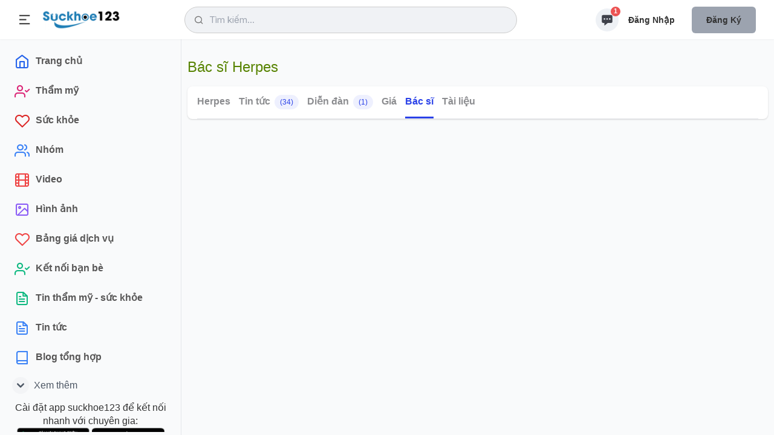

--- FILE ---
content_type: text/html; charset=utf-8
request_url: https://suckhoe123.vn/suc-khoe/herpes/bac-si/
body_size: 12171
content:
<!DOCTYPE html>
<html lang="vi" xmlns="http://www.w3.org/1999/xhtml" prefix="og: http://ogp.me/ns#">
<head>
<title>Bác sĩ Herpes uy tín và an toàn nhất</title>
<meta name="viewport" content="width=device-width, initial-scale=1, shrink-to-fit=no" />
<meta name="theme-color" content="#4193c1" />
<meta name="description" content="Danh sách các bác sĩ chuyên khoa về lĩnh vực Herpes uy tín và an toàn nhất hiện nay. Bác sĩ Herpes có nhiều năm kinh nghiệm được cập nhật liên tục bởi suckhoe123.vn" />
<meta name="author" content="Suckhoe123 - Chuyên trang tư vấn thẩm mỹ & sức khoẻ" />
<meta name="copyright" content="Suckhoe123 - Chuyên trang tư vấn thẩm mỹ & sức khoẻ [lienhe@suckhoe123.vn]" />
<meta name="robots" content="index, archive, follow, noodp" />
<meta name="googlebot" content="index,archive,follow,noodp" />
<meta name="msnbot" content="all,index,follow" />
<meta name="generator" content="NukeViet v4.0" />
<meta http-equiv="Content-Type" content="text/html; charset=utf-8" />
<meta property="og:title" content="Bác sĩ Herpes uy tín và an toàn nhất" />
<meta property="og:type" content="website" />
<meta property="og:description" content="Danh sách các bác sĩ chuyên khoa về lĩnh vực Herpes uy tín và an toàn nhất hiện nay. Bác sĩ Herpes có nhiều năm kinh nghiệm được cập nhật liên tục bởi suckhoe123.vn" />
<meta property="og:site_name" content="Suckhoe123 - Chuyên trang tư vấn thẩm mỹ &amp; sức khoẻ" />
<meta property="og:image" content="https://suckhoe123.vn/uploads/suc-khoe/herpes.jpg" />
<meta property="og:url" content="https://suckhoe123.vn/suc-khoe/herpes/bac-si/" />
<meta property="og:catid" content="74" />
<meta property="og:image:alt" content="Herpes" />
<meta property="og:image:width" content="640" />
<meta property="og:image:height" content="426" />
<link rel="shortcut icon" href="/uploads/favicon_150_156.png">
<link rel="canonical" href="https://suckhoe123.vn/suc-khoe/herpes/bac-si/">
<link rel="alternate" href="/suc-khoe/rss/dinh-duong/" title="Sức khỏe - Dinh Dưỡng" type="application/rss+xml">
<link rel="alternate" href="/suc-khoe/rss/tre-em-so-sinh/" title="Sức khỏe - Trẻ Em, Sơ Sinh" type="application/rss+xml">
<link rel="alternate" href="/suc-khoe/rss/mang-thai/" title="Sức khỏe - Mang Thai" type="application/rss+xml">
<link rel="alternate" href="/suc-khoe/rss/chuan-bi-mang-thai/" title="Sức khỏe - Chuẩn Bị Mang Thai" type="application/rss+xml">
<link rel="alternate" href="/suc-khoe/rss/ho-tro-sinh-san/" title="Sức khỏe - Hỗ Trợ Sinh Sản" type="application/rss+xml">
<link rel="alternate" href="/suc-khoe/rss/benh-phu-khoa/" title="Sức khỏe - Bệnh Phụ Khoa" type="application/rss+xml">
<link rel="alternate" href="/suc-khoe/rss/gioi-tinh-tinh-duc/" title="Sức khỏe - Sức Khỏe Tình Dục" type="application/rss+xml">
<link rel="alternate" href="/suc-khoe/rss/chu-ky-kinh-nguyet/" title="Sức khỏe - Chu Kỳ Kinh Nguyệt" type="application/rss+xml">
<link rel="alternate" href="/suc-khoe/rss/suc-khoe-phu-nu/" title="Sức khỏe - Sức Khỏe Phụ Nữ" type="application/rss+xml">
<link rel="alternate" href="/suc-khoe/rss/suc-khoe-nam-gioi/" title="Sức khỏe - Sức Khỏe Nam Giới" type="application/rss+xml">
<link rel="alternate" href="/suc-khoe/rss/tiem-vacxin/" title="Sức khỏe - Tiêm Vắc Xin" type="application/rss+xml">
<link rel="alternate" href="/suc-khoe/rss/tin-tuc-suc-khoe/" title="Sức khỏe - Sức Khỏe Tổng Quát" type="application/rss+xml">
<link rel="alternate" href="/suc-khoe/rss/benh-ly/" title="Sức khỏe - Bệnh Khác" type="application/rss+xml">
<link rel="alternate" href="/suc-khoe/rss/benh-tim-mach/" title="Sức khỏe - Bệnh Tim Mạch" type="application/rss+xml">
<link rel="alternate" href="/suc-khoe/rss/benh-xuong-khop/" title="Sức khỏe - Bệnh Xương Khớp" type="application/rss+xml">
<link rel="alternate" href="/suc-khoe/rss/benh-tieu-hoa/" title="Sức khỏe - Bệnh Tiêu Hóa - Ổ Bụng" type="application/rss+xml">
<link rel="alternate" href="/suc-khoe/rss/benh-gan-mat/" title="Sức khỏe - Bệnh Gan Mật" type="application/rss+xml">
<link rel="alternate" href="/suc-khoe/rss/benh-phoi-ho-hap/" title="Sức khỏe - Bệnh Phổi - Hô Hấp" type="application/rss+xml">
<link rel="alternate" href="/suc-khoe/rss/benh-than-tiet-nieu/" title="Sức khỏe - Bệnh Thận - Tiết Niệu" type="application/rss+xml">
<link rel="alternate" href="/suc-khoe/rss/benh-truyen-nhiem/" title="Sức khỏe - Bệnh Truyền Nhiễm" type="application/rss+xml">
<link rel="alternate" href="/suc-khoe/rss/than-kinh-so-nao/" title="Sức khỏe - Thần Kinh" type="application/rss+xml">
<link rel="alternate" href="/suc-khoe/rss/tai-mui-hong/" title="Sức khỏe - Tai, Mũi, Họng" type="application/rss+xml">
<link rel="alternate" href="/suc-khoe/rss/benh-noi-tiet-chuyen-hoa/" title="Sức khỏe - Bệnh Nội Tiết - Chuyển Hóa" type="application/rss+xml">
<link rel="alternate" href="/suc-khoe/rss/benh-da-lieu/" title="Sức khỏe - Bệnh Da Liễu" type="application/rss+xml">
<link rel="alternate" href="/suc-khoe/rss/benh-mien-dich-di-ung/" title="Sức khỏe - Bệnh Miễn Dịch - Dị Ứng" type="application/rss+xml">
<link rel="alternate" href="/suc-khoe/rss/benh-ung-thu/" title="Sức khỏe - Bệnh Ung Thư" type="application/rss+xml">
<link rel="alternate" href="/suc-khoe/rss/mat/" title="Sức khỏe - Bệnh Mắt" type="application/rss+xml">
<link rel="alternate" href="/suc-khoe/rss/benh-tuyen-giap/" title="Sức khỏe - Bệnh Tuyến Giáp" type="application/rss+xml">
<link rel="alternate" href="/suc-khoe/rss/gay-me-hoi-suc/" title="Sức khỏe - Gây Mê" type="application/rss+xml">
<link rel="alternate" href="/suc-khoe/rss/viem-khop-dang-thap/" title="Sức khỏe - Viêm Khớp Dạng Thấp" type="application/rss+xml">
<link rel="alternate" href="/suc-khoe/rss/thoai-hoa-khop/" title="Sức khỏe - Thoái Hóa Khớp" type="application/rss+xml">
<link rel="alternate" href="/suc-khoe/rss/benh-gut/" title="Sức khỏe - Bệnh Gút" type="application/rss+xml">
<link rel="alternate" href="/suc-khoe/rss/lupus-ban-do-he-thong/" title="Sức khỏe - Lupus Ban Đỏ Hệ Thống" type="application/rss+xml">
<link rel="alternate" href="/suc-khoe/rss/ung-thu-vu/" title="Sức khỏe - Ung Thư Vú" type="application/rss+xml">
<link rel="alternate" href="/suc-khoe/rss/benh-tieu-duong/" title="Sức khỏe - Bệnh Tiểu Đường" type="application/rss+xml">
<link rel="alternate" href="/suc-khoe/rss/tieu-duong-thai-ky/" title="Sức khỏe - Tiểu Đường Thai Kỳ" type="application/rss+xml">
<link rel="alternate" href="/suc-khoe/rss/ha-duong-huyet/" title="Sức khỏe - Hạ Đường Huyết" type="application/rss+xml">
<link rel="alternate" href="/suc-khoe/rss/soi-than/" title="Sức khỏe - Sỏi Thận" type="application/rss+xml">
<link rel="alternate" href="/suc-khoe/rss/suy-than/" title="Sức khỏe - Suy Thận" type="application/rss+xml">
<link rel="alternate" href="/suc-khoe/rss/viem-duong-tiet-nieu/" title="Sức khỏe - Viêm Đường Tiết Niệu" type="application/rss+xml">
<link rel="alternate" href="/suc-khoe/rss/tieu-khong-tu-chu/" title="Sức khỏe - Tiểu Không Tự Chủ" type="application/rss+xml">
<link rel="alternate" href="/suc-khoe/rss/gan-nhiem-mo/" title="Sức khỏe - Gan Nhiễm Mỡ" type="application/rss+xml">
<link rel="alternate" href="/suc-khoe/rss/viem-gan/" title="Sức khỏe - Viêm Gan" type="application/rss+xml">
<link rel="alternate" href="/suc-khoe/rss/xo-gan/" title="Sức khỏe - Xơ Gan" type="application/rss+xml">
<link rel="alternate" href="/suc-khoe/rss/ung-thu-gan/" title="Sức khỏe - Ung Thư Gan" type="application/rss+xml">
<link rel="alternate" href="/suc-khoe/rss/soi-mat/" title="Sức khỏe - Sỏi Mật" type="application/rss+xml">
<link rel="alternate" href="/suc-khoe/rss/viem-loet-da-day/" title="Sức khỏe - Viêm Loét Dạ Dày" type="application/rss+xml">
<link rel="alternate" href="/suc-khoe/rss/ung-thu-da-day/" title="Sức khỏe - Ung Thư Dạ Dày" type="application/rss+xml">
<link rel="alternate" href="/suc-khoe/rss/trao-nguoc-da-day-thuc-quan/" title="Sức khỏe - Trào Ngược Dạ Dày Thực Quản" type="application/rss+xml">
<link rel="alternate" href="/suc-khoe/rss/viem-loet-thuc-quan/" title="Sức khỏe - Viêm Loét Thực Quản" type="application/rss+xml">
<link rel="alternate" href="/suc-khoe/rss/ung-thu-thuc-quan/" title="Sức khỏe - Ung Thư Thực Quản" type="application/rss+xml">
<link rel="alternate" href="/suc-khoe/rss/hoi-chung-ruot-kich-thich/" title="Sức khỏe - Hội Chứng Ruột Kích Thích" type="application/rss+xml">
<link rel="alternate" href="/suc-khoe/rss/viem-loet-dai-trang/" title="Sức khỏe - Viêm Loét Đại Tràng" type="application/rss+xml">
<link rel="alternate" href="/suc-khoe/rss/ung-thu-dai-truc-trang/" title="Sức khỏe - Ung Thư Đại Trực Tràng" type="application/rss+xml">
<link rel="alternate" href="/suc-khoe/rss/benh-tri/" title="Sức khỏe - Bệnh Trĩ" type="application/rss+xml">
<link rel="alternate" href="/suc-khoe/rss/u-xo-tu-cung/" title="Sức khỏe - U Xơ Tử Cung" type="application/rss+xml">
<link rel="alternate" href="/suc-khoe/rss/lac-noi-mac-tu-cung/" title="Sức khỏe - Lạc Nội Mạc Tử Cung" type="application/rss+xml">
<link rel="alternate" href="/suc-khoe/rss/ung-thu-noi-mac-tu-cung/" title="Sức khỏe - Ung Thư Nội Mạc Tử Cung" type="application/rss+xml">
<link rel="alternate" href="/suc-khoe/rss/ung-thu-co-tu-cung/" title="Sức khỏe - Ung Thư Cổ Tử Cung" type="application/rss+xml">
<link rel="alternate" href="/suc-khoe/rss/u-nang-buong-trung/" title="Sức khỏe - U Nang Buồng Trứng" type="application/rss+xml">
<link rel="alternate" href="/suc-khoe/rss/buong-trung-da-nang/" title="Sức khỏe - Buồng Trứng Đa Nang" type="application/rss+xml">
<link rel="alternate" href="/suc-khoe/rss/ung-thu-buong-trung/" title="Sức khỏe - Ung Thư Buồng Trứng" type="application/rss+xml">
<link rel="alternate" href="/suc-khoe/rss/benh-lay-truyen-qua-duong-tinh-duc-std/" title="Sức khỏe - Bệnh Lây Truyền Qua Đường Tình Dục STD" type="application/rss+xml">
<link rel="alternate" href="/suc-khoe/rss/hiv-aids/" title="Sức khỏe - HIV/AIDS" type="application/rss+xml">
<link rel="alternate" href="/suc-khoe/rss/herpes/" title="Sức khỏe - Herpes" type="application/rss+xml">
<link rel="alternate" href="/suc-khoe/rss/hpv/" title="Sức khỏe - HPV" type="application/rss+xml">
<link rel="alternate" href="/suc-khoe/rss/viem-am-dao/" title="Sức khỏe - Viêm Âm Đạo" type="application/rss+xml">
<link rel="alternate" href="/suc-khoe/rss/viem-xoang/" title="Sức khỏe - Viêm Xoang" type="application/rss+xml">
<link rel="alternate" href="/suc-khoe/rss/ung-thu-vom-hong/" title="Sức khỏe - Ung Thư Vòm Họng" type="application/rss+xml">
<link rel="alternate" href="/suc-khoe/rss/hen-suyen/" title="Sức khỏe - Hen Suyễn" type="application/rss+xml">
<link rel="alternate" href="/suc-khoe/rss/ung-thu-phoi/" title="Sức khỏe - Ung Thư Phổi" type="application/rss+xml">
<link rel="alternate" href="/suc-khoe/rss/dot-quy/" title="Sức khỏe - Đột Quỵ" type="application/rss+xml">
<link rel="alternate" href="/suc-khoe/rss/viem-da-co-dia/" title="Sức khỏe - Viêm Da Cơ Địa" type="application/rss+xml">
<link rel="alternate" href="/suc-khoe/rss/beo-phi/" title="Sức khỏe - Béo Phì" type="application/rss+xml">
<link rel="alternate" href="/suc-khoe/rss/xo-vua-dong-mach/" title="Sức khỏe - Xơ Vữa Động Mạch" type="application/rss+xml">
<link rel="alternate" href="/suc-khoe/rss/cao-huyet-ap/" title="Sức khỏe - Cao Huyết Áp" type="application/rss+xml">
<link rel="alternate" href="/suc-khoe/rss/benh-mach-vanh/" title="Sức khỏe - Bệnh Mạch Vành" type="application/rss+xml">
<link rel="alternate" href="/suc-khoe/rss/nhoi-mau-co-tim/" title="Sức khỏe - Nhồi Máu Cơ Tim" type="application/rss+xml">
<link rel="alternate" href="/suc-khoe/rss/suy-tim/" title="Sức khỏe - Suy Tim" type="application/rss+xml">
<link rel="alternate" href="/suc-khoe/rss/roi-loan-nhip-tim/" title="Sức khỏe - Rối Loạn Nhịp Tim" type="application/rss+xml">
<link rel="alternate" href="/suc-khoe/rss/nha-khoa/" title="Sức khỏe - Răng Hàm Mặt" type="application/rss+xml">
<link rel="alternate" href="/suc-khoe/rss/giai-phau/" title="Sức khỏe - Giải Phẫu" type="application/rss+xml">
<link rel="alternate" href="/suc-khoe/rss/testosterone/" title="Sức khỏe - Testosterone" type="application/rss+xml">
<link rel="alternate" href="/suc-khoe/rss/roi-loan-cuong-duong/" title="Sức khỏe - Rối Loạn Cương Dương" type="application/rss+xml">
<link rel="alternate" href="/suc-khoe/rss/giam-can/" title="Sức khỏe - Giảm Cân" type="application/rss+xml">
<link rel="alternate" href="/suc-khoe/rss/man-kinh/" title="Sức khỏe - Mãn Kinh" type="application/rss+xml">
<link rel="alternate" href="/suc-khoe/rss/sieu-am-thai/" title="Sức khỏe - Siêu Âm Thai" type="application/rss+xml">
<link rel="alternate" href="/suc-khoe/rss/mang-thai-ho/" title="Sức khỏe - Mang Thai Hộ" type="application/rss+xml">
<link rel="alternate" href="/suc-khoe/rss/xet-nghiem/" title="Sức khỏe - Xét Nghiệm" type="application/rss+xml">
<link rel="alternate" href="/suc-khoe/rss/can-thi/" title="Sức khỏe - Cận Thị" type="application/rss+xml">
<link rel="alternate" href="/suc-khoe/rss/mo-mat-can-thi/" title="Sức khỏe - Mổ Mắt Cận Thị" type="application/rss+xml">
<link rel="alternate" href="/suc-khoe/rss/duc-thuy-tinh-the/" title="Sức khỏe - Đục Thủy Tinh Thể" type="application/rss+xml">
<link rel="alternate" href="/suc-khoe/rss/tre-bieng-an/" title="Sức khỏe - Trẻ Biếng Ăn" type="application/rss+xml">
<link rel="alternate" href="/suc-khoe/rss/tu-ky/" title="Sức khỏe - Tự Kỷ" type="application/rss+xml">
<link rel="alternate" href="/suc-khoe/rss/tram-cam/" title="Sức khỏe - Trầm Cảm" type="application/rss+xml">
<link rel="alternate" href="/suc-khoe/rss/bien-phap-tranh-thai/" title="Sức khỏe - Biện Pháp Tránh Thai" type="application/rss+xml">
<link rel="alternate" href="/suc-khoe/rss/sot-xuat-huyet/" title="Sức khỏe - Sốt Xuất Huyết" type="application/rss+xml">
<link rel="alternate" href="/suc-khoe/rss/benh-thuy-dau/" title="Sức khỏe - Bệnh Thủy Đậu" type="application/rss+xml">
<link rel="alternate" href="/suc-khoe/rss/ung-thu-tuyen-giap/" title="Sức khỏe - Ung Thư Tuyến Giáp" type="application/rss+xml">
<link rel="alternate" href="/suc-khoe/rss/cuong-giap/" title="Sức khỏe - Cường Giáp" type="application/rss+xml">
<link rel="alternate" href="/suc-khoe/rss/basedow/" title="Sức khỏe - Basedow" type="application/rss+xml">
<link rel="alternate" href="/suc-khoe/rss/suy-giap/" title="Sức khỏe - Suy Giáp" type="application/rss+xml">
<link rel="alternate" href="/suc-khoe/rss/thong-tin-thuoc/" title="Sức khỏe - Thông Tin Thuốc" type="application/rss+xml">
<link rel="alternate" href="/suc-khoe/rss/bong/" title="Sức khỏe - Bỏng" type="application/rss+xml">
<link rel="alternate" href="/suc-khoe/rss/nam-khoa/" title="Sức khỏe - Nam Khoa" type="application/rss+xml">
<link rel="alternate" href="/suc-khoe/rss/tang-kich-thuoc-duong-vat/" title="Sức khỏe - Tăng Kích Thước Dương Vật" type="application/rss+xml">
<link rel="alternate" href="/suc-khoe/rss/phau-thuat-tieu-hoa/" title="Sức khỏe - Phẫu Thuật Tiêu Hóa" type="application/rss+xml">
<link rel="alternate" href="/suc-khoe/rss/phau-thuat-cot-song-so-nao/" title="Sức khỏe - Phẫu Thuật Cột Sống, Sọ Não" type="application/rss+xml">
<link rel="alternate" href="/suc-khoe/rss/phau-thuat-chan-thuong-chinh-hinh/" title="Sức khỏe - Phẫu Thuật Chấn Thương Chỉnh Hình" type="application/rss+xml">
<link rel="alternate" href="/suc-khoe/rss/phau-thuat-long-nguc-tim-mach/" title="Sức khỏe - Phẫu Thuật Lồng Ngực, Tim Mạch" type="application/rss+xml">
<link rel="alternate" href="/suc-khoe/rss/hoa-sinh/" title="Sức khỏe - Hóa Sinh" type="application/rss+xml">
<link rel="alternate" href="/suc-khoe/rss/vi-sinh/" title="Sức khỏe - Vi Sinh" type="application/rss+xml">
<link rel="alternate" href="/suc-khoe/rss/huyet-hoc-truyen-mau/" title="Sức khỏe - Huyết Học - Truyền Máu" type="application/rss+xml">
<link rel="alternate" href="/suc-khoe/rss/phuc-hoi-chuc-nang/" title="Sức khỏe - Phục Hồi Chức Năng" type="application/rss+xml">
<link rel="alternate" href="/suc-khoe/rss/vi-phau/" title="Sức khỏe - Vi Phẫu" type="application/rss+xml">
<link rel="alternate" href="/suc-khoe/rss/phi-dai-tuyen-tien-liet/" title="Sức khỏe - Phì Đại Tuyến Tiền Liệt" type="application/rss+xml">
<link rel="alternate" href="/suc-khoe/rss/mat-ngu/" title="Sức khỏe - Mất Ngủ" type="application/rss+xml">
<link rel="StyleSheet" href="/themes/smile/css/uikit.min.css?t=1795">
<link rel="StyleSheet" href="/themes/smile/css/style.css?t=1795">
<link rel="StyleSheet" href="/themes/smile/css/tailwind.css?t=1795">
<link rel="StyleSheet" href="/themes/smile/css/health.css?t=1795">
<link type="text/css" href="/assets/js/jquery-ui/jquery-ui.min.css?t=1795" rel="stylesheet" />
<link rel="StyleSheet" href="/themes/default/css/chat.css?t=268">
<style type="text/css">
		@font-face{font-family:'Feather-Icons';src:url("/themes/smile/fonts/Feather-Icons.ttf?7ncawf") format("truetype"),url("/themes/smile/fonts/Feather-Icons.woff?7ncawf") format("woff"),url("/themes/smile/fonts/Feather-Icons.svg?7ncawf#Feather-Icons") format("svg");font-weight:normal;font-style:normal}@font-face{font-family:'Material-Icons';src:url("/themes/smile/fonts/Material-Icons.ttf?e8u1sb") format("truetype"),url("/themes/smile/fonts/Material-Icons.woff?e8u1sb") format("woff"),url("/themes/smile/fonts/Material-Icons.svg?e8u1sb#Material-Icons") format("svg");font-weight:normal;font-style:normal}
    .popup-box {
        background-color: #ffffff;
        border-radius: 8px 8px 0 0;
        -webkit-box-shadow: 0 1px 3px 0 rgb(0 0 0 / 10%), 0 1px 2px 0 rgb(0 0 0 / 6%);
        box-shadow: 0 1px 3px 0 rgb(0 0 0 / 10%), 0 1px 2px 0 rgb(0 0 0 / 6%);
        bottom: 0;
        height: 415px;
        width: 310px;
    }
    .round.hollow a {
        border: 2px solid #ff6701;
        border-radius: 35px;
        color: red;
        color: #ff6701;
        font-size: 23px;
        padding: 10px 21px;
        text-decoration: none;
        font-family: 'Open Sans', sans-serif;
    }
    .round.hollow a:hover {
        border: 2px solid #000;
        border-radius: 35px;
        color: red;
        color: #000;
        font-size: 23px;
        padding: 10px 21px;
        text-decoration: none;
    }
    .popup-box-on {
        display: block !important;
    }

    .bg_none i {
        border: 1px solid #ff6701;
        border-radius: 25px;
        color: #ff6701;
        font-size: 17px;
        height: 33px;
        line-height: 30px;
        width: 33px;
    }
    .bg_none:hover i {
        border: 1px solid #000;
        border-radius: 25px;
        color: #000;
        font-size: 17px;
        height: 33px;
        line-height: 30px;
        width: 33px;
    }

    .popup-head-left img {
        border: 1px solid #7b7b7b;
        border-radius: 50%;
        width: 44px;
    }
    .popup-messages-footer > textarea {
        border-bottom: 1px solid #b2b2b2 !important;
        height: 34px !important;
        margin: 7px;
        padding: 5px !important;
        border: medium none;
        width: 95% !important;
    }

    .previewChat{
        display: contents;
        width: 100%;
        position: relative;
    }
    .previewChat .list_itemsbefore{
        position: relative;
        display: contents;
    }
    .previewChat .list_itemsbefore img{
        width: 36px;
        margin-right: 3px;
        height: 36px;
        border-radius: 5px;
    }
    #listBoxChat{
        position: fixed;
        bottom: 0;
        right: 86px;
    }
    #chatUsers{
        position: fixed;
        bottom: 80px;
        right: 5px;
    }
</style>
	<!-- Global site tag (gtag.js) - Google Analytics -->
	<script data-show="inline" async src="https://www.googletagmanager.com/gtag/js?id=UA-43779052-5"></script>
	<script data-show="inline">
		window.dataLayer = window.dataLayer || [];
		function gtag(){dataLayer.push(arguments);}
		gtag('js', new Date());
		gtag('config', 'UA-43779052-5');
	</script>
	<!-- Google Tag Manager -->
	<script data-show="inline">(function(w,d,s,l,i){w[l]=w[l]||[];w[l].push({'gtm.start':
	new Date().getTime(),event:'gtm.js'});var f=d.getElementsByTagName(s)[0],
	j=d.createElement(s),dl=l!='dataLayer'?'&l='+l:'';j.async=true;j.src=
	'https://www.googletagmanager.com/gtm.js?id='+i+dl;f.parentNode.insertBefore(j,f);
	})(window,document,'script','dataLayer','GTM-KW3SNKF');</script>
	<!-- End Google Tag Manager -->
<script data-show="inline" defer src="https://www.gstatic.com/firebasejs/8.10.0/firebase-app.js"></script>
<script data-show="inline" defer src="https://www.gstatic.com/firebasejs/8.10.0/firebase-database.js"></script>
<script data-show="inline" defer src="https://www.gstatic.com/firebasejs/8.10.0/firebase-storage.js"></script>
<script data-show="inline" defer src="https://www.gstatic.com/firebasejs/8.10.0/firebase-firestore.js"></script>

<!--auth-->
<script data-show="inline" defer src="https://www.gstatic.com/firebasejs/ui/6.0.1/firebase-ui-auth.js"></script>
<script data-show="inline" defer src="https://www.gstatic.com/firebasejs/8.10.0/firebase-auth.js"></script>
<script data-show="inline" defer src="/themes/default/modules/chat/libFirebase.js"></script>

<script type="text/javascript">
var NV_SESSIONS_GLOBALTABLE = "nv4_sessions";
	var SC_CONFIG = {
		apiKey: "AIzaSyBpt0EtTEYNZS3qWqvJSLujhkAs8I2sym8",
		databaseURL: "https://suckhoe123-b8d31.firebaseio.com/",
		projectId: "213499681043",
		authDomain: "213499681043.firebaseapp.com",
		storageBucket: "213499681043.appspot.com",
		messagingSenderId: "170782791305",
		appId: "1:170782791305:web:7df1409aa7733c22289858"
	};
</script></head>
	<body>
	<!-- Google Tag Manager (noscript) -->
	<noscript><iframe src="https://www.googletagmanager.com/ns.html?id=GTM-KW3SNKF"
	height="0" width="0" style="display:none;visibility:hidden"></iframe></noscript>
	<!-- End Google Tag Manager (noscript) -->
	<!-- Messenger Plugin chat Code -->
	<div id="fb-root"></div>

			<!-- Your Plugin chat code -->
			<div id="fb-customer-chat" class="fb-customerchat">
			</div>
<div id="wrapper">
    <!-- Header -->
    <header>
        <div class="header_wrap">
            <div class="header_inner mcontainer">
                <div class="left_side">
                    <span class="slide_menu" uk-toggle="target: #wrapper ; cls: is-collapse is-active">
                        <svg xmlns="http://www.w3.org/2000/svg" viewBox="0 0 24 24" width="24" height="24"><path d="M3 4h18v2H3V4zm0 7h12v2H3v-2zm0 7h18v2H3v-2z" fill="currentColor"></path></svg>
                    </span>
                    <div id="logo">
                                                <a title="Suckhoe123 - Chuyên trang tư vấn thẩm mỹ &amp; sức khoẻ" href="/"><img src="/uploads/logo.webp" alt="Suckhoe123 - Chuyên trang tư vấn thẩm mỹ &amp; sức khoẻ" /></a>
                    </div>
                </div>
<!-- search icon for mobile -->
<div class="header-search-icon" uk-toggle="target: #wrapper ; cls: show-searchbox"> </div>
<div class="header_search"><i class="icon-feather-search"></i>
    <input data-url="/search/news/?q=" data-minlength="3" type="text" id="search-box" value="" class="form-control" maxlength="60" autocomplete="off" placeholder="Tìm kiếm..." />
    <div uk-drop="mode: click" class="header_search_dropdown">
        <div class="dropdown_scrollbar" data-simplebar style="height: 500px">
            <div id="header_search_dropdown">
                <h4 class="search_title">Từ khóa được quan tâm</h4>
                <ul>
                    <li>
                        <a onclick="nvNumsearch(77943, 'Nâng Mũi')"  title="Nâng Mũi" href="/lam-dep/nang-mui/">
                            <img src="/uploads/lam-dep/nang-mui.jpg&w=80&h=80&checkress=4b25b1db2ac0586a23183ca973ceaf5a" alt="Nâng Mũi" class="list-avatar">
                            <div class="list-name">Nâng Mũi<span>Phẫu thuật nâng mũi giúp nâng cao sống mũi, tạo hình đầu mũi cao tròn, thu hẹp cánh mũi</span></div>
                        </a>
                    </li>
                    <li>
                        <a onclick="nvNumsearch(77901, 'Nâng Ngực')"  title="Nâng Ngực" href="/lam-dep/nang-nguc/">
                            <img src="/uploads/lam-dep/nang-nguc_1.jpg&w=80&h=80&checkress=4b25b1db2ac0586a23183ca973ceaf5a" alt="Nâng Ngực" class="list-avatar">
                            <div class="list-name">Nâng Ngực<span>Phẫu thuật nâng ngực tăng kích thước vòng 1, khắc phục ngực teo lép và chảy xệ</span></div>
                        </a>
                    </li>
                    <li>
                        <a onclick="nvNumsearch(77944, 'Cắt Mí')"  title="Cắt Mí" href="/lam-dep/cat-mi/">
                            <img src="/uploads/lam-dep/cat-mi.jpg&w=80&h=80&checkress=4b25b1db2ac0586a23183ca973ceaf5a" alt="Cắt Mí" class="list-avatar">
                            <div class="list-name">Cắt Mí<span>Những điều cần biết về cắt mí, cắt mí mini, cắt mí toàn phần, mở góc mắt trong đẹp, an toàn, hiệu quả</span></div>
                        </a>
                    </li>
                    <li>
                        <a onclick="nvNumsearch(77906, 'Hút Mỡ')"  title="Hút Mỡ" href="/lam-dep/hut-mo-bung-lipo/">
                            <img src="/uploads/lam-dep/hut-mo-2.jpg&w=80&h=80&checkress=4b25b1db2ac0586a23183ca973ceaf5a" alt="Hút Mỡ" class="list-avatar">
                            <div class="list-name">Hút Mỡ<span>Những điều cần biết về hút mỡ bụng và hút mỡ nhiều vùng an toàn, hiệu quả</span></div>
                        </a>
                    </li>
                    <li>
                        <a onclick="nvNumsearch(77916, 'Niềng Răng')"  title="Niềng Răng" href="/lam-dep/nieng-rang/">
                            <img src="/uploads/lam-dep/nieng-rang.jpg&w=80&h=80&checkress=4b25b1db2ac0586a23183ca973ceaf5a" alt="Niềng Răng" class="list-avatar">
                            <div class="list-name">Niềng Răng<span>Niềng răng mắc cài kim loại, mắc cài sứ, niềng răng mặt lưỡi, niềng răng trong suốt</span></div>
                        </a>
                    </li>
                    <li>
                        <a onclick="nvNumsearch(77910, 'Bọc Răng Sứ')"  title="Bọc Răng Sứ" href="/lam-dep/boc-rang-su/">
                            <img src="/uploads/lam-dep/boc-rang-su.jpg&w=80&h=80&checkress=4b25b1db2ac0586a23183ca973ceaf5a" alt="Bọc Răng Sứ" class="list-avatar">
                            <div class="list-name">Bọc Răng Sứ<span>Bọc răng thẩm mỹ bằng sứ</span></div>
                        </a>
                    </li>
                    <li>
                        <a onclick="nvNumsearch(77919, 'Trồng Răng Implant')"  title="Trồng Răng Implant" href="/lam-dep/trong-rang-implant/">
                            <img src="/uploads/lam-dep/trong-rang-implant.jpg&w=80&h=80&checkress=4b25b1db2ac0586a23183ca973ceaf5a" alt="Trồng Răng Implant" class="list-avatar">
                            <div class="list-name">Trồng Răng Implant<span></span></div>
                        </a>
                    </li>
                    <li>
                        <a onclick="nvNumsearch(77895, 'Căng Da Mặt')"  title="Căng Da Mặt" href="/lam-dep/cang-da-mat/">
                            <img src="/uploads/lam-dep/sk8.jpg&w=80&h=80&checkress=4b25b1db2ac0586a23183ca973ceaf5a" alt="Căng Da Mặt" class="list-avatar">
                            <div class="list-name">Căng Da Mặt<span>Căng da mặt khắc phục da mặt chảy xệ, cổ chảy xệ, nếp nhăn do lão hóa, giúp trẻ hơn 10 tuổi.</span></div>
                        </a>
                    </li>
                </ul>
            </div>
        </div>

    </div>
</div>
                <div class="right_side">
                    <div class="header_widgets">
<script data-show="inline" type="text/javascript">
	var NV_ALLOW_CHAT = '0';
	var fileType = {};
	var mainchat = false;
	var uid = '';
	var userid = chat_userid = '';
	var userPhoto = '';
	var userFullName = '';
	var timerequest_online = 30 * 1000;
	var firebase_logs = 1;
	var link_user_detail = '';
	fileType.doc =  "/themes/default/images/chat/doc.png";
	fileType.pdf =  "/themes/default/images/chat/pdf.png";

	var sound_message_sent = "/themes/default/modules/chat/sound/message_sent.mp3";
	var no_img_avatar = "/themes/default/images/users/no_avatar.png";
	var loading_img = "/themes/default/images/chat/loading.gif";
	var email_auth = '';
	var pass_auth = '';
	var auth_logined = false;
</script>
<script data-show="inline" defer src="/themes/default/js/chatSDK.js?t=1795"></script>
<audio id="sound_message_received">
  <source src="/themes/default/modules/chat/sound/message_received.mp3" type="audio/mpeg">
  Your browser does not support the audio element.
</audio>
<audio id="sound_message_sent">
    <source src="/themes/default/modules/chat/sound/message_sent.mp3" type="audio/mpeg">
	Your browser does not support the audio element.
</audio>
<audio id="sound_message_call_received" loop>
	<source src="/themes/default/modules/chat/sound/sound_message_call_received.mp3" type="audio/mpeg">
	Your browser does not support the audio element.
</audio>
<audio id="sound_message_call" loop>
	<source src="/themes/default/modules/chat/sound/messenger_call.mp3" type="audio/mpeg">
	Your browser does not support the audio element.
</audio>
<a href="javascript:void(0);" rel="nofollow" class="updateMess is_icon" uk-tooltip="title: Message">
	<svg fill="currentColor" viewBox="0 0 20 20" xmlns="http://www.w3.org/2000/svg"><path fill-rule="evenodd" d="M18 5v8a2 2 0 01-2 2h-5l-5 4v-4H4a2 2 0 01-2-2V5a2 2 0 012-2h12a2 2 0 012 2zM7 8H5v2h2V8zm2 0h2v2H9V8zm6 0h-2v2h2V8z" clip-rule="evenodd"></path></svg>
	<span id="nummess">1</span>
</a>
<div uk-drop="mode: click" class="header_dropdown is_message">
	<div  class="dropdown_scrollbar" data-simplebar>
		<div class="drop_headline">
			<h4>Tin nhắn của bạn </h4>
			<div class="btn_action">
				<a href="#" data-tippy-placement="left" title="Notifications">
					<ion-icon name="settings-outline" uk-tooltip="title: Message settings ; pos: left"></ion-icon>
				</a>
				<a href="#" data-tippy-placement="left" title="Mark as read all">
					<ion-icon name="checkbox-outline"></ion-icon>
				</a>
			</div>
		</div>
				<input type="text" class="uk-input" placeholder="Tìm kiếm tin nhắn">
		<ul>
			<li class="un-read">
				<a href="/users/">
					<div class="drop_avatar"> <img src="/themes/smile/images//system.png" alt="System">
					</div>
					<div class="drop_text">
						<strong>Sức khỏe 123 </strong> <time>1 phút trước</time>
						<p>Đăng ký tài khoản để tương tác với chuyên gia ngay!</p>
					</div>
				</a>
			</li>
		</ul>
	</div>
</div>

<div id="listBoxChat">
    <div id="itemChat" class="grid_box_right grid md:grid-cols-2 gap-2">

    </div>
</div>
<div id="chatUsers" class="contact-list">
    <div class="grid_box_topright grid grid-cols-1 gap-2"></div>
</div>
<div class="create-post is-story" uk-modal id="chatModal">

</div>
<div class="capitalize flex font-semibold lg:block my-2 space-x-3 text-center text-sm">
    <a rel="nofollow" href="/users/login/" class="py-3 px-4">Đăng nhập</a>
    <a rel="nofollow" href="/users/register/" class="bg-gray-400 purple-500 px-6 py-3 rounded-md shadow">Đăng ký</a>
</div>
                     </div>

                 </div>
             </div>
         </div>
     </header>

     <!-- sidebar -->
    <div class="sidebar">
        <div class="sidebar_inner" data-simplebar>
            <ul>
		<li >
		<a href="/" title="Trang chủ" >
						<i class="icon-feather-home text-blue-600"></i>
			<span>Trang chủ</span>
		</a>
	</li>
	<li >
		<a href="/lam-dep/" title="Thẩm mỹ" >
						<i class="icon-feather-user-check text-pink-600"></i>
			<span>Thẩm mỹ</span>
		</a>
	</li>
	<li >
		<a href="/suc-khoe/" title="Sức khỏe" >
						<i class="icon-feather-heart text-red-600"></i>
			<span>Sức khỏe</span>
		</a>
	</li>
	<li >
		<a href="/group/" title="Nhóm" >
						<i class="icon-feather-users text-blue-500"></i>
			<span>Nhóm</span>
		</a>
	</li>
	<li >
		<a href="/videos/" title="Video" >
						<i class="icon-feather-film text-red-500"></i>
			<span>Video</span>
		</a>
	</li>
	<li >
		<a href="/photos/" title="Hình ảnh" >
						<i class="icon-feather-image text-purple-500"></i>
			<span>Hình ảnh</span>
		</a>
	</li>
	<li >
		<a href="/bang-gia/" title="Bảng giá dịch vụ" >
						<i class="icon-feather-heart text-red-500"></i>
			<span>Bảng giá dịch vụ</span>
		</a>
	</li>
	<li >
		<a href="/users/memberlist/" title="Kết nối bạn bè" >
						<i class="icon-feather-user-check text-green-500"></i>
			<span>Kết nối bạn bè</span>
		</a>
	</li>
	<li >
		<a href="/news/" title="Tin thẩm mỹ - sức khỏe" >
						<i class="icon-feather-file-text text-green-500"></i>
			<span>Tin thẩm mỹ - sức khỏe</span>
		</a>
	</li>
	<li >
		<a href="/tin-tuc/" title="Tin tức" >
						<i class="icon-feather-file-text text-blue-500"></i>
			<span>Tin tức</span>
		</a>
	</li>
	<li >
		<a href="/blogs/" title="text-pink-500" >
						<i class="icon-feather-book text-blue-500"></i>
			<span>Blog tổng hợp</span>
		</a>
	</li>
	<li id="more-veiw" hidden >
		<a href="/blog/" title="Blog thẩm mỹ" >
						<i class="icon-feather-book text-pink-500"></i>
			<span>Blog thẩm mỹ</span>
		</a>
	</li>
	<li id="more-veiw" hidden >
		<a href="/suc-khoe/blog/" title="Blog sức khỏe" >
						<i class="icon-feather-book text-green-500"></i>
			<span>Blog sức khỏe</span>
		</a>
	</li>
	<li id="more-veiw" hidden >
		<a href="/contact/" title="Liên hệ" >
						<i class="icon-feather-mail text-indigo-500"></i>
			<span>Liên hệ</span>
		</a>
	</li>
</ul>
<a href="#" class="see-mover h-10 flex my-1 pl-2 rounded-xl text-gray-600" uk-toggle="target: #more-veiw; animation: uk-animation-fade">
	<span class="w-full flex items-center" id="more-veiw">
		<svg class="  bg-gray-100 mr-2 p-0.5 rounded-full text-lg w-7" fill="currentColor" viewBox="0 0 20 20" xmlns="http://www.w3.org/2000/svg"><path fill-rule="evenodd" d="M5.293 7.293a1 1 0 011.414 0L10 10.586l3.293-3.293a1 1 0 111.414 1.414l-4 4a1 1 0 01-1.414 0l-4-4a1 1 0 010-1.414z" clip-rule="evenodd"></path></svg>
		Xem thêm
	</span>
	<span class="w-full flex items-center" id="more-veiw" hidden>
		<svg  class="bg-gray-100 mr-2 p-0.5 rounded-full text-lg w-7"  fill="currentColor" viewBox="0 0 20 20" xmlns="http://www.w3.org/2000/svg"><path fill-rule="evenodd" d="M14.707 12.707a1 1 0 01-1.414 0L10 9.414l-3.293 3.293a1 1 0 01-1.414-1.414l4-4a1 1 0 011.414 0l4 4a1 1 0 010 1.414z" clip-rule="evenodd"></path></svg>
		Thu gọn
	</span>
</a>

            <div class="text-center">
                Cài đặt app suckhoe123 để kết nối nhanh với chuyên gia:<br>
                <a target="_blank" href="https://play.google.com/store/apps/details?id=com.suckhoe123.app"><img alt="Tải app android suckhoe123" width="120px" height="36px" src="/themes/smile/images/android.png"></a>
                <a target="_blank" href="https://apps.apple.com/us/app/suckhoe123/id6448336829"><img alt="Tải app ios suckhoe123" width="120px" height="36px" src="/themes/smile/images/ios.png"></a>
            </div>
            <ul class="side_links" data-sub-title="Menu nhanh">
		<li>
		<a rel="nofollow" title="Công cụ" href="javascript:void(0);"><span> Công cụ</span></a>
				<ul>
			<li>
	<a title="Trắc nghiệm da Bauman" href="/trac-nghiem-da-bauman/">Trắc nghiệm da...</a>
</li>
<li>
	<a title="Thuật ngữ y khoa" href="/terminology/">Thuật ngữ y khoa</a>
</li>
<li>
	<a title="Từ điển y khoa" href="/dictionary/">Từ điển y khoa</a>
</li>
<li>
	<a title="Chỉ số BMI" href="/bmi/">Chỉ số BMI</a>
</li>
<li>
	<a title="Công cụ tính BMR" href="/bmr/">Công cụ tính BMR</a>
</li>

		</ul>
	</li>
	<li>
		<a rel="nofollow" title="Trang thẩm mỹ" href="/lam-dep/"><span> Trang thẩm mỹ</span></a>
	</li>
	<li>
		<a rel="nofollow" title="Trang sức khỏe" href="/suc-khoe/"><span> Trang sức khỏe</span></a>
	</li>
<div class="footer-links">
		<a rel="nofollow" title="Giới thiệu" href="/about/" >Giới thiệu</a>
	<a rel="nofollow" title="Liên hệ" href="/contact/" >Liên hệ</a>
	<a rel="nofollow" title="Tài khoản" href="/users/" >Tài khoản</a>
	<a rel="nofollow" title="Điều khoản sử dụng" href="/siteterms/" >Điều khoản sử dụng</a>
</div>

            <div style="font-size: 12px"><i>Hệ thống đang hoạt động thử nghiệm chờ cấp phép</i></div>
            <a href="//www.dmca.com/Protection/Status.aspx?ID=e8885e8b-ca5c-4606-a709-a5d47d4858ff" title="DMCA.com Protection Status" class="dmca-badge"> <img width="135px" height="28px" src="//images.dmca.com/Badges/_dmca_premi_badge_4.png?ID=e8885e8b-ca5c-4606-a709-a5d47d4858ff" alt="DMCA.com Protection Status"></a> 

        </div>

        <!-- sidebar overly for mobile -->
        <div class="side_overly" uk-toggle="target: #wrapper ; cls: is-collapse is-active"></div>

    </div>
	<!-- Main Contents -->
	<div class="main_content">
		<div class="mcontainer">
<div class="flex justify-between relative md:mb-4 mb-3">
    <div class="flex-1">
        <h1 class="text-2xl font-semibold">Bác sĩ Herpes</h1>
    </div>
</div>
<div class="controls">
<div class="divide-y card px-4">
   <nav id="sub-nav" class="responsive-nav border-b md:m-0 -mx-4">
      <ul>
         <li>
            <a href="/suc-khoe/herpes/">
               Herpes
            </a>
         </li>
         <li>
            <a href="/suc-khoe/herpes/tin-tuc/">
               Tin tức
               <span class="count">(34)</span>
            </a>
         </li>
         <li>
            <a href="/suc-khoe/herpes/dien-dan/">
               Diễn đàn
               <span class="count">(1)</span>
            </a>
         </li>
         <li>
            <a href="/suc-khoe/herpes/gia/">
               Giá
            </a>
         </li>
         <li class=active>
            <a href="/suc-khoe/herpes/bac-si/">
               Bác sĩ
            </a>
         </li>
         <li>
            <a href="/suc-khoe/herpes/tai-lieu/">
               Tài liệu
            </a>
         </li>
      </ul>
   </nav>
</div>
</div>
<div class="panel panel-default">
    <div class="panel-body">
    </div>
</div>
		</div>
	</div>
</div>
<!-- popup share for smile-->
<div id="share-post-modal" class="create-post is-story" uk-modal>
    <div class="dvPreview" id="dvPreview"></div>
</div>
<!-- For Night mode -->
        <div id="timeoutsess" class="chromeframe">
                Bạn đã không sử dụng Site, <a onclick="timeoutsesscancel();" href="#">Bấm vào đây để duy trì trạng thái đăng nhập</a>. Thời gian chờ: <span id="secField"> 60 </span> giây
        </div>
        <div id="openidResult" class="nv-alert" style="display:none"></div>
        <div id="openidBt" data-result="" data-redirect=""></div>
        <!-- Javascript
        ================================================== -->
<script src="/assets/js/jquery/jquery.min.js?t=1795"></script>
<script>var nv_base_siteurl="/",nv_lang_data="vi",nv_lang_interface="vi",nv_name_variable="nv",nv_fc_variable="op",nv_lang_variable="language",nv_module_name="suc-khoe",nv_func_name="viewcat",nv_is_user=0, nv_my_ofs=0,nv_my_abbr="+07",nv_cookie_prefix="nv4c_x4aQ9",nv_check_pass_mstime=17938000,nv_area_admin=0,nv_safemode=0,theme_responsive=0,nv_is_recaptcha=1,nv_recaptcha_sitekey="6LdHwJQUAAAAAPsK1nVi8wVB1EA4c2Nayf5vNF_k",nv_recaptcha_type="image",nv_recaptcha_elements=[];</script>
<script src='https://www.google.com/recaptcha/api.js?hl=vi'></script>
<script src="/assets/js/language/vi.js?t=1795"></script>
<script src="/assets/js/global.js?t=1795"></script>
<script src="/themes/smile/js/health.js?t=1795"></script>
<script src="/themes/smile/js/tippy.all.min.js?t=1795"></script>
<script src="/themes/smile/js/uikit.js?t=1795"></script>
<script src="/themes/smile/js/simplebar.js?t=1795"></script>
<script src="/themes/smile/js/jquery.lazyload.min.js?t=1795"></script>
<script src="/themes/smile/js/custom.js?t=1795"></script>
<script src="/themes/smile/js/bootstrap-select.min.js?t=1795"></script>
<script type="application/ld+json">
    {
      "@context": "https://schema.org",
      "@type": "WebSite",
      "url": "https://suckhoe123.vn/",
      "potentialAction": {
        "@type": "SearchAction",
        "target": {
          "@type": "EntryPoint",
          "urlTemplate": "https://suckhoe123.vn/search/?q={search_term_string}"
        },
        "query-input": "required name=search_term_string"
      }
    }
    </script>
<script>
	var chatbox = document.getElementById('fb-customer-chat');
	chatbox.setAttribute("page_id", "1843063355723758");
	chatbox.setAttribute("attribution", "biz_inbox");

	window.fbAsyncInit = function() {
		FB.init({
			xfbml            : true,
			version          : 'v12.0'
		});
	};

	(function(d, s, id) {
		var js, fjs = d.getElementsByTagName(s)[0];
		if (d.getElementById(id)) return;
		js = d.createElement(s); js.id = id;
		js.src = 'https://connect.facebook.net/vi_VN/sdk/xfbml.customerchat.js';
		fjs.parentNode.insertBefore(js, fjs);
	}(document, 'script', 'facebook-jssdk'));
	</script>
<script type="text/javascript">
    var delay = (function(){
        var timer = 0;
        return function(callback, ms){
            clearTimeout (timer);
            timer = setTimeout(callback, ms);
        };
    })();
    var inputSearch = document.getElementById("search-box");
    var currentFocus;
    inputSearch.addEventListener("keyup", function(event) {
        if (event.keyCode === 13) {
            searchSubmit($(this).val());
            event.preventDefault();
        }else{
            searchfunction($(this).val());
        }
    });

    function searchfunction(keyword) {
        delay(function(){
            $.ajax({
                url: nv_base_siteurl + 'index.php?' + nv_lang_variable + '=' + nv_lang_data + '&' + nv_name_variable + '=search&' + nv_fc_variable + '=main&suggest=1&term=' + keyword,
                dataType: "json",
                success: function (data) {
                    var a = $('#header_search_dropdown');
                    a.html('');
                    var b = document.createElement("ul");
                    b.setAttribute("class", 'items-s' );
                    $.each(data, function(i, $listdata) {
                        if( i == 'catalog' ){
                            b.innerHTML += '<li class="search_title"><simple class="icon-feather-file-text"></simple> Chủ đề </li>';
                        }else if( i == 'doctor' ){
                            b.innerHTML += '<li class="search_title"><simple class="icon-feather-user"></simple> Bác sĩ </li>';
                        }else if( i == 'news' ){
                            b.innerHTML += '<li class="search_title"><simple class="icon-feather-list"></simple> Tin bài </li>';
                        }else if( i == 'questions' ){
                            b.innerHTML += '<li class="search_title"><simple class="icon-feather-book"></simple> Hỏi/đáp </li>';
                        }else if( i == 'videos' ){
                            b.innerHTML += '<li class="search_title"><simple class="icon-feather-video"></simple> Video </li>';
                        }else if( i == 'photos' ){
                            b.innerHTML += '<li class="search_title"><simple class="icon-feather-image"></simple> Hình ảnh </li>';
                        }
                        $.each($listdata, function(j, $info) {
                            $html_tmp = '';
                            if( $info['image'] == null || $info['image'] == ''){
                                $html_tmp = '<li><a href="' + $info['link'] + '" ><div class="list-name">' + $info['title'] + '<span>' + $info['content'] + '</span></div></a>';
                            }else{
                                $html_tmp = '<li><a href="' + $info['link'] + '" ><img class="list-avatar" src="' + $info['image'] + '" ><div class="list-name">' + $info['title'] + '<span>' + $info['content'] + '</span></div></a>';
                            }
                            b.innerHTML += $html_tmp;
                            a.append(b);
                        });
                    });
                }
            })
        }, 300 );
    }
    function searchSubmit(keyword) {
        if( keyword.length< 3 ){
            $('#search-box').focus().addClass('error-border');
            return false;
        }else{
            window.location.href = '/search/news/?q=' + rawurlencode(keyword);
            $('#search-box').removeClass('error-border');
        }

        return !1
    }
</script>
<script type="text/javascript" src="/assets/js/jquery-ui/jquery-ui.min.js?t=1795"></script>
<script>
    var imagesChatPreview = function(input, placeToInsertImagePreview, append=1 ) {
        var regex = /^([a-zA-Z0-9\s_\.\-:])+(.jpg|.jpeg|.gif|.png|.bmp)$/;
        if ( /\.(jpe?g|png|gif|bmp)$/i.test(input.files[0].name.toLowerCase()) ) {
            if (input.files) {
                var filesAmount = input.files.length;
                for (i = 0; i < filesAmount; i++) {
                    var reader = new FileReader();
                    reader.onload = function(event) {
                        $img_list = '<div class="list_itemsbefore"><img src="' + event.target.result + '"><i class="icon-feather-x-circle"></i></div>';
                        var sub_item = '';
                        if( append ){
                            if( $(placeToInsertImagePreview + ' .list_itemsbefore').length == 0 ){
                                $(placeToInsertImagePreview).append($img_list + sub_item);
                            }else{
                                $(placeToInsertImagePreview).append($img_list);
                            }
                        }else{
                            $(placeToInsertImagePreview).html($img_list + sub_item);
                        }
                        recall_remove_fileattach();
                    }
                    reader.readAsDataURL(input.files[i]);
                }
                $('.chat-popup .message-content-scrolbar').css('height', '270px');
                $('.list_itemsbefore').each(function (index) {
                    $(this).css('inset', 'calc(66.6667% + 1.01px) calc(0% + 0px) calc(0% + 0px) calc(50% + 1.01px)');
                })
            }
        } else {
            alert("Please upload a valid image file.");
        }
    };
</script>
<script src="//images.dmca.com/Badges/DMCABadgeHelper.min.js?t=1795"> </script>
<script type="text/javascript">
            $(document).ready(function() {
                $(".bodytext img").toggleClass('img-thumbnail');
            });
        </script>
<script type="text/javascript">
    $('.sortby').click(function(){
        $('.sortby').removeClass('active');
        $(this).addClass('active');
        $.ajax({
            url: nv_base_siteurl + 'index.php?' + nv_lang_variable + '=' + nv_lang_data + '&' + nv_name_variable + '=' + nv_module_name + '&' + nv_fc_variable + '=loadpage&act=bac-si&page=1&catid=74&provinceid=0&sortby=' + $(this).attr('sortby'),
            dataType: "html",
            success: function (b) {
                if ( b.trim() == "No more") {
                    $("#more").hide();
                    hasNoMore = true;
                }
                else {
                    isLoading = false;
                    hasNoMore = false;
                    $("#results").html(b);
                    $("#more").show();
                }
            },
            error: function () {},
            complete: function () {
                isLoading = false;
                $(".loading").hide();
            }
        })
    })
</script>
<script>
    (function (window, document, undefined) {
        'use strict';
        if (!('localStorage' in window)) return;
        var nightMode = localStorage.getItem('gmtNightMode');
        if (nightMode) {
            document.documentElement.className += ' night-mode dark';
        }

    })(window, document);

    (function (window, document, undefined) {

        'use strict';

        // Feature test
        if (!('localStorage' in window)) return;

        // Get our newly insert toggle
        var nightMode = document.querySelector('#night-mode');
        if (!nightMode) return;

        // When clicked, toggle night mode on or off
        nightMode.addEventListener('click', function (event) {
            event.preventDefault();
            document.documentElement.classList.toggle('dark');
            if (document.documentElement.classList.contains('dark')) {
                localStorage.setItem('gmtNightMode', true);
                return;
            }
            localStorage.removeItem('gmtNightMode');
        }, false);

    })(window, document);
</script>
<script src="https://unpkg.com/ionicons@5.2.3/dist/ionicons.js"></script>

</body>
</html><script src="https://ads.suckhoe123.vn/pageads/js/ads.min.js?t=2"></script>

--- FILE ---
content_type: text/css
request_url: https://suckhoe123.vn/themes/smile/css/health.css?t=1795
body_size: 15892
content:
/**
/**
 * @Project NUKEVIET 4.x
 * @Author VINADES.,JSC (contact@vinades.vn)
 * @Copyright (C) 2015 VINADES.,JSC. All rights reserved
 * @License GNU/GPL version 2 or any later version
 * @Createdate Tue, 24 Mar 2015 13:41:24 GMT
 */

.controls{
    padding-bottom: 10px;
}
.menuhtml {
    background: #ededed;
    padding: 15px;
    border-radius: 10px;
    margin-bottom: 10px;
}
.max-length{
    font-size: 16px;
    text-align: right;
}
.gray, .active {
    color: #98918b !important;
}
.form-base input[type="email"], .form-base input[type="password"], .form-base input[type="text"], .form-base input[type="url"], .form-base select {
    height: 34px;
    line-height: 1;
    padding: 5px;
    background-color: #fff;
    border: 1px solid #e4ddd7;
    border-radius: 3px;
    width: 100%;
}
.form-base .controls{
    margin: 10px;
    width: 100%;
    display: inline-flex;
}
.loading-gif{
    height: 50px;
    margin-top: 0;
    width: 50px;
    margin: 0 auto;
}

.input_error {
    border: 1px solid #bd202e !important;
    color: #bd202e;
    border-radius: 5px;
}
.infor_treatments{
    border-radius: 5px;
    border: 1px solid #e3e3e3;
}
.infor_treatments h1{
    font-size: 26px;
}.infor_treatments h2{
     font-size: 16px;
 }
.icon_yes_like{
    background-image: url('../images/doctor/yes_like.png');
    height: 30px;
    margin-top: 0;
    width: 30px;
}
.icon {
    background-repeat: no-repeat;
    background-size: 100% 100%;
    display: inline-block;
    text-indent: -9999px;
    vertical-align: top;
}
.page{
    padding-top: 10px;
}

.page-element .row {
    margin-bottom: 10px;
    margin-top: 10px;
}
.nav-tabs {
    margin-bottom: 15px;
    margin-top: 0;
}
.nav-tabs > li > a {
    color: #98918b;
    font-size: 12px;
    font-weight: 400;
    margin-right: 0;
    text-transform: uppercase;
}
.nav-tabs > li > a:hover {
    background-color: #f3f3ef;
}
.nav-tabs .dropdown-menu {
    text-transform: uppercase;
}
.nav-tabs li.active a, .nav-tabs li.active a:hover {
    color: #666260;
    cursor: pointer;
}
.nav-tabs .open > a, .nav-tabs .open > a:focus, .nav-tabs .open > a:hover, .nav-tabs > li.open.active > a {
    background-color: #f3f3ef;
    border-color: #e4ddd7 #e4ddd7 #f3f3ef;
    outline: 0 none;
    position: relative;
    z-index: 8710;
}
.nav-tabs > li.open.active li a {
    color: #98918b;
}
#doctor .h3, h3 {
    font-size: 21px;
    font-weight: 400;
}
.content-body-text{
    font-size: 16px;
    overflow: hidden;
    font-weight: 400;
    clear: both;
    margin-bottom: 0.2em;
}
.content-stats {
    font-size: 13px;
    line-height: 1.5em;
    margin-top: 10px;
    padding-left: 0;
}
.link-secondary {
    border-bottom: 1px solid #eae8e5;
    color: #666260 !important;
    cursor: pointer;
    font-size: 12px;
    text-decoration: none;
}
.list-media{
    padding-left: 5px;
    display: contents;
}
.image-tiny {
    height: 80px;
    width: 80px;
}
.content-byline {
    font-size: 13px;
    padding-left: 0;
}
.list-horizontal-expanded > li {
    margin-right: 20px;
    display: inline-block;
}
.avatar-image {
    border-radius: 50%;
}
.icon-star-gold-large, .icon-star-gold-small {
    background-image: url("../images/doctor/star-full.png");
}
.icon-star-half-small {
    background-image: url("../images/doctor/star-half.png");
}
.icon-star-null-small {
    background-image: url("../images/doctor/star-null.png");
}

.icon-star-gold-small, .icon-star-gray-small, .icon-star-half-small, .icon-star-null-small {
    height: 13px;
    margin-top: -0.3ex;
    width: 13px;
}
.icon-top-doctor {
    background: url("../images/doctor/top.jpg");
    height: 16px;
    width: 38px;
}
.badge-image .badge-image-overlay {
    left: 0;
    line-height: 0;
    margin-top: -0.3em;
    position: absolute;
    text-align: center;
    top: 100%;
    width: 100%;
}
.dr-card .bd {
    font-size: 13px;
    line-height: 1.5em;
}
.widget-element {
    margin-bottom: 0.75em;
}
.media-img-offset .img {
    margin-top: 3px;
}
.media .img {
    float: left;
    margin-right: 10px;
}
.stars {
    display: inline-block;
    font-size: 0;
    height: 14px;
    line-height: 14px;
    position: relative;
    vertical-align: middle;
    white-space: nowrap;
}
.btn-cta {
    background-color: #98b958;
    border-color: #83a248;
    color: #fff;
}
.media {
    margin-bottom: 15px;
}
a.morelink {
    text-decoration:none;
    outline: none;
}
.morecontent {
    display: none;
    margin-left: -4px;

}
.content-view{
    display: flow-root;
    margin-bottom: 20px;
}
.content-view img{
    overflow: hidden;
}
.item_rep{
    padding: 5px;
}
.profile-header{
    padding-top: 10px;
}
.profile-header .profile-header-sidebar {
    float: left;
    margin-bottom: 15px;
    text-align: center;
    width: 146px;
    margin-right: 10px;
}
.profile-header .profile-header-content {
    margin-bottom: 15px;
    overflow: hidden;
}
.profile-header .profile-header-cta-btn {
    margin-top: 20px;
}
.gray {
    color: #98918b;
}
.icon-top-doctor-large {
    background: url("../images/doctor/topdoctor.jpg") no-repeat;
}

.list-horizontal-bullet{
    padding-left: 0;
}
.list-horizontal-bullet > li {
    position: relative;
}
.list-horizontal-bullet > li::before {
    color: #98918b;
    font-family: Arial;
    font-size: 14px;
    position: absolute;
    top: 1px;
}
.follow{
    margin-top: 10px;
}
.follow a{
    color: #027cc7;
    font-weight: bold;
}
.avatar-detail{
    width: 150px;
}
.list-media li{
    float: left;
}
.img-stretch {
    width: 100%;
}

.widget-item .widget-item-content {
    display: block;
    line-height: 1.4em;
    margin-left: 60px;
}
.widget-item .widget-item-image {
    float: left;
    margin-top: 3px;
}
.btn-doctor{
    padding: 5px 8px;
}
.btn-secondary, .btn-vote-down, .btn-vote-up {
    background-color: #e4ddd7;
    border-color: #d5cfca;
    color: #666260;
}
.vip{
    border: 2px solid #ccc;
    margin-bottom: 5px;
    padding: 10px;
}
p{
    margin: 0 !important;
}
.content-data{
    -webkit-user-select: none;  /* Chrome all / Safari all */
    -moz-user-select: none;     /* Firefox all */
    -ms-user-select: none;      /* IE 10+ */
    user-select: none;
}

.list-horizontal, .list-horizontal-bullet, .list-horizontal-pipe, .list-media {
    letter-spacing: -0.3em;
    list-style: outside none none;
    margin: 0;
    padding: 0;
}
.list-horizontal-bullet > li, .list-horizontal-pipe > li, .list-horizontal > li {
    display: inline-block;
    letter-spacing: normal;
    margin-right: 10px;
}
.form-base .input-block, .form-base .video-upload-preview video {
    width: 100%;
}
.input-group{
    width: 100%;
}
.doctor_items{
    border-bottom: 1px dotted #ccc;
    padding-bottom: 10px;
}

.content-view-box {
    border: 1px solid #e4ddd7;
    padding: 30px 30px 0;
}

.comment {
    padding-bottom: 15px;
}
.comment .hr {
    margin-bottom: 15px;
}
.comment .comment-body {
    margin-bottom: 5px;
    overflow: hidden;
}
.comment .comment-reply-tag-buttons {
    padding-top: 5px;
}
.comment .comment-actions {
    color: #c4c2bc;
    margin-bottom: 0;
}
.comment .comment-form {
    margin-top: 10px;
}
.comment-shaded .user-byline {
    background: #fef8e5 none repeat scroll 0 0;
    margin-bottom: 5px;
    padding: 10px;
}
.comment-form .form-actions {
    margin-top: -5px;
}
.comment-form textarea {
    height: 80px;
    resize: none;
}
.comment-form .form-actions, .comment-form textarea {
    transition: height 0.2s ease 0s;
}
.comment-form textarea {
    line-height: 30px;
    width: 90%;
}
.comment-form.comment-form-collapsed textarea {
    height: 35px;
    padding-left: 5px;
    overflow: hidden;
    resize: none;
}
.comment-form.comment-form-collapsed .form-actions {
    display: none;
}
.comment-form.comment-form-collapsed .control-group {
    margin-bottom: 0;
}
.comments-expanded .comments-header {
    padding-bottom: 10px;
}
.comment-section-headline {
    border-bottom: medium none;
    float: left;
    margin-bottom: 0 !important;
}
.comment-section-headline::after {
    height: 18px;
    margin-left: 10px;
    top: 3px;
    width: 9px;
}
.comment-sort {
    float: right;
    font-size: 13px;
    line-height: 27px;
    margin-left: 15px;
    white-space: nowrap;
}
.comment-replies {
    margin: 0 0 15px 40px;
}

.comment-form-container{
    float: left;
    width: 100%;
    display: inline-block;
}

.form-base input[type="date"], .form-base input[type="email"], .form-base input[type="password"], .form-base input[type="tel"], .form-base input[type="text"], .form-base input[type="url"], .form-base select, .form-base textarea {
    background-color: #fff;
    border: 1px solid #e4ddd7;
    border-radius: 3px;
    font-family: "Open Sans","Helvetica Neue",Helvetica,Arial,sans-serif;
    font-size: 1em;
    margin: 0;
}
.icon-user-32x32 {
    height: 32px;
    width: 32px;
    float: left;
}

.icon-user-146x146, .icon-user-16x16, .icon-user-32x32, .icon-user-50x50 {
    background-image: url("../images/doctor/no-avatar.jpg");
}
.media .img {
    float: left;
    margin-right: 10px;
}

.hidden-xs {
    display: none !important;
}
.hidden-sm {
    display: none !important;
}

.h1, h1 {
    color: #83a248;
    font-size: 36px;
    font-weight: 300;
}
h2 {
    font-size: 26px;
}
h3 {
    font-size: 21px;
    font-weight: 400;
}

.edit_question{
    color: #f00 !important;
}

.uiInlineTokenizer .uiToken {
    top: 2px;
}
.uiInlineTokenizer {
    border: 1px solid #bdc7d8;
    cursor: text;
}
.uiCloseButtonSmall {
    background-image: url("../images/delfb.png");
    height: 11px;
    margin-top: 1px;
    width: 11px;
}
.uiCloseButton {
    cursor: pointer;
    display: inline-block;
    margin: 0;
    padding: 0;
}
.uiTypeahead {
    border-top: 1px solid #ccc;
}
.uiTypeahead .innerWrap {
    overflow: hidden;
}
.uiTypeahead .textInput {
    background: rgba(0, 0, 0, 0) none repeat scroll 0 0 !important;
    border: medium none !important;
    box-shadow: 0 0 0 #fff;
    outline: 0 none;
}
.uiTypeahead .selected {
    background-color: #e2e8f6;
}
.uiTypeaheadDisabled, .uiTypeaheadDisabled div.wrap {
    border-color: #ccc;
}
.uiTypeaheadDisabled div.wrap {
    background: #e2e2e2 none repeat scroll 0 0;
}
.uiToken {
    background: #e6e6e6 none repeat scroll 0 0;
    border: 1px solid #ccc;
    border-radius: 2px;
    color: #1c2a47;
    cursor: pointer;
    display: block;
    float: left;
    font-size: 13px;
    height: 25px;
    line-height: 24px;
    margin: 0 4px 4px 0;
    padding: 0 3px;
    position: relative;
    white-space: nowrap;
}
.uiToken .remove {
    margin: 2px 0 -2px 1px;
    outline: medium none;
}
.uiTokenSelected {
    background-color: #6d84b4;
    border-color: #3b5998;
    color: #fff;
}
.uiTokenGray {
    background: #ddd none repeat scroll 0 0;
    border-color: gray;
}
.uiTokenizer {
    background: #fff none repeat scroll 0 0;
    width: 100%;
    height: 33px;
    clear: both;
}
.tokenarea {
    float: left;
    overflow: hidden;
    padding-left: 3px;
}
.uiContextualTypeaheadView {
    position: static;
}
.uiTypeaheadView ul {
    -moz-border-bottom-colors: none;
    -moz-border-left-colors: none;
    -moz-border-right-colors: none;
    -moz-border-top-colors: none;
    background: #fff none repeat scroll 0 0;
    border-color: #333 #333333 #293e6a;
    border-image: none;
    border-style: solid;
    border-width: 1px 1px 2px;
    overflow: hidden;
    padding: 2px 0;
}
.uiTypeaheadView .freeform {
    border-top-color: #ddd;
    padding: 2px 6px 1px;
    text-align: center;
}
.control-label{
    margin-top: 10px;
}
.content-title .edit_icon, .content-title .edit_icon_sub{
    padding-left:10px; font-size:16px; color:#f00; cursor: pointer;
}

.link-read-more{
    text-transform: uppercase;
}

.info_img_list{
    padding: 5px 19px;
    background-color: #e2e2e2;
}
.iconuser50x50 {
    height: 50px;
    margin-top: 0;
    width: 50px;
}
.iconuser50x50 img{
    border-radius: 50%;
    width: 50px;
}
.btn-like {
    background-color: #fff;
    border-color: #c4c2bc;
    padding-left: 9px;
    padding-right: 9px;
}
#show_img{
    -webkit-transform-style: preserve-3d;
    -moz-transform-style: preserve-3d;
    transform-style: preserve-3d;
    height:50vh;
    overflow: hidden;
    text-align: center
}
#show_img img{ width: 100%}
.nav-list-example li div.back {
    width: 100%;
    height: 120px;
    float: left;
    margin: 0 auto;
    position: relative;
    display: none;
    left: 0;
    -webkit-transform: skew(0deg, 0deg) scale(1, 1);
    text-align: center
}

.st {
    color: #06C;
    font-size: 16px;
    text-align: center
}

.url {
    font-style: italic;
    color: #f00 !important;
    text-align: center
}

.firebugResetStyles {
    z-index: 2147483646 !important;
    top: 0 !important;
    left: 0 !important;
    display: block !important;
    border: 0 none !important;
    margin: 0 !important;
    padding: 0 !important;
    outline: 0 !important;
    min-width: 0 !important;
    max-width: none !important;
    min-height: 0 !important;
    max-height: none !important;
    position: fixed !important;
    transform: rotate(0deg) !important;
    transform-origin: 50% 50% !important;
    border-radius: 0 !important;
    box-shadow: none !important;
    background: transparent none !important;
    pointer-events: none !important
}

.firebugBlockBackgroundColor {
    background-color: transparent !important
}

.firebugResetStyles:before, .firebugResetStyles:after {
    content: "" !important
}

.firebugCanvas {
    display: none !important
}

.firebugLayoutBox {
    width: auto !important;
    position: static !important
}

.firebugLayoutBoxOffset {
    opacity: .8 !important;
    position: fixed !important
}

.firebugLayoutLine {
    opacity: .4 !important;
    background-color: #000 !important
}

.firebugLayoutLineLeft, .firebugLayoutLineRight {
    width: 1px !important;
    height: 100% !important
}

.firebugLayoutLineTop, .firebugLayoutLineBottom {
    width: 100% !important;
    height: 1px !important
}

.firebugLayoutLineTop {
    margin-top: -1px !important;
    border-top: 1px solid #999 !important
}

.firebugLayoutLineRight {
    border-right: 1px solid #999 !important
}

.firebugLayoutLineBottom {
    border-bottom: 1px solid #999 !important
}

.firebugLayoutLineLeft {
    margin-left: -1px !important;
    border-left: 1px solid #999 !important
}

.firebugLayoutBoxParent {
    border-top: 0 none !important;
    border-right: 1px dashed #E00 !important;
    border-bottom: 1px dashed #E00 !important;
    border-left: 0 none !important;
    position: fixed !important;
    width: auto !important
}

.firebugRuler {
    position: absolute !important
}

.firebugRulerH {
    top: -15px !important;
    left: 0 !important;
    width: 100% !important;
    height: 14px !important;
    border-top: 1px solid #BBB !important;
    border-right: 1px dashed #BBB !important;
    border-bottom: 1px solid #000 !important
}

.firebugRulerV {
    top: 0 !important;
    left: -15px !important;
    width: 14px !important;
    height: 100% !important;
    border-left: 1px solid #BBB !important;
    border-right: 1px solid #000 !important;
    border-bottom: 1px dashed #BBB !important
}

.overflowRulerX> .firebugRulerV {
    left: 0 !important
}

.overflowRulerY> .firebugRulerH {
    top: 0 !important
}

.fbProxyElement {
    position: fixed !important;
    pointer-events: auto !important
}

.w300{
    width: 300px;
}

.morelink {
    display: inline-block;
}

.morecontent_view{
    float: left;
}
.nav > li > a{
    padding: 10px !important;
}
.related{
    list-style: none;
}
.content-view-list{
    padding-top: 20px;
}
.content-view-list .content-view {
    position: relative;
    border: 1px solid #cececd !important;
    padding: 15px 15px 5px !important;
}

#drop input{
    position: absolute;
    margin: 0;
    padding: 0;
    width: 100%;
    outline: none;
    opacity: 0;
}

.fix-menu-left{
    position: fixed;
    top: 70px;
    right: 32px;
    z-index: 1;
    border: 1px solid;
    background: #ccc;
    padding: 10px;
}
.fix-menu-left p{
    margin-bottom: 0 !important;
    border-bottom: 1px solid #7fbffd;
}

.header-title{
    border-bottom: 3px solid #679246;
    width: 90%;
}

.fixed-img2 {
    width: 50%;
    float:left;
    display: inline-block;
}
.item-loop .itemdata{
    padding-bottom: 10px;
}
.item-loop .itemdata a{
    text-decoration:underline;
}
.time-secondary {
    font-size: 12px;
    color: #666260;
    text-decoration: none;
}

.js .inputfile {
    width: 0.1px;
    height: 0.1px;
    opacity: 0;
    overflow: hidden;
    position: absolute;
    z-index: -1;
}

.box {
    background-color: #ccc;
    padding: 20px;
}
.box .text{
    font-size: 14px;
    font-weight: bold;
    color: #0d79bd;
}
.inputfile + label {
    max-width: 80%;
    font-size: 1.25rem;
    /* 20px */
    font-weight: 700;
    text-overflow: ellipsis;
    white-space: nowrap;
    cursor: pointer;
    display: inline-block;
    overflow: hidden;
    padding: 0.625rem 1.25rem;
    /* 10px 20px */
}
.inputfile-4 + label figure {
    width: 100px;
    height: 100px;
    border-radius: 50%;
    background-color: #0d79bd;
    display: block;
    padding: 20px;
    margin: 0 auto 10px;
}

.inputfile-4:focus + label figure,
.inputfile-4.has-focus + label figure,
.inputfile-4 + label:hover figure {
    background-color: #722040;
}
.inputfile-4 + label {
    color: #d3394c;
}
.inputfile-4 + label i {
    width: 100%;
    color: #fff;
    height: 100%;
    fill: #f1e5e6;
}

.inputfile-4 + label:hover figure {
    background-color: #722040;
}
.itemscontent{
    padding-bottom: 8px;
}
.items-video{
    height: 135px;
    width: 100%;
    position: relative;
    margin-left: auto;
    margin-right: auto;
    overflow: hidden;
}
.items-video img{
    position: absolute;
    margin: auto;
    top: 0;
    left: 0;
    right: 0;
    bottom: 0;
}
.infovideo .title-video{
    padding: 5px 0;
    height: 60px;
    overflow: hidden;
    font-size: 16px;
}
.items-video .timevideo {
    display: inline-block;
    position: absolute;
    bottom: 0;
    right: 0;
    margin: 4px;
    color: hsl(0, 0%, 100%);
    background-color: hsl(0, 0%, 6.7%);
    opacity: .8;
    padding: 2px 4px;
    border-radius: 2px;
    letter-spacing: .5px;
    font-size: 1.2rem;
    font-weight: 500;
    line-height: 1.2rem;
    display: flex;
    -ms-flex-direction: row;
    -webkit-flex-direction: row;
    flex-direction: row;
    -ms-flex-align: center;
    -webkit-align-items: center;
    align-items: center;
    display: inline-flex;
}
.infovideo .color-info-video{
    color: #ccc;
    font-size: 13px;
}
.mainContent{
    padding-top: 10px;
}
.mainContent .nav-tabs .nav-item.active a{
    background: #fff;
    color: #0C2138;
}
.mainContent .nav-tabs .nav-item.active{
    border: 1px solid #ccc;
    border-bottom: none;
}
.mainContent .nav-tabs .nav-item a {
    border: none;
    font-size: 16px;
    color: black;
    padding: 6px 20px;
    background: #77c8f4;
    border-radius: 0;
    color: white;
    margin-right: 1px;
}

.mainContent .info-view-box{
    padding: 5px 10px;
}

@media (max-width: 619px) {
    .infovideo .title-video{
        height: auto;
    }
    .mainContent .nav-tabs .nav-item.active {
        border: none;
    }
    .mainContent .nav-tabs .nav-item a{
        background: none;
        font-size: 12px;
        color: #000;
        margin-right: 0;
    }
    .nav > li > a{
        padding: 10px 8px !important;
    }
    .info-view-box{
        width: 100%;
    }
    .image-tiny{
        margin-right: -3px;
    }
}

.img_photo{
    list-style: none;
    clear: both;
    padding-left: 0px;
}
.img_photo li{
    float: left;
}
.image-130-sq{
    width: 80px;
    height: 80px;
}
.flexslider {
    margin-bottom: 0;
    border: 0;
}
.flex-active-slide img {
    transition: 0.5s;
    box-shadow: 0px 1px 22px -1px rgba(0, 0, 0, 0.21);
}
.flex-direction-nav a {
    margin: -12px 0 0 !important;
}
.thumb-flexslider img{
    width: 120px;
    height: 90px !important;
}
.modal-dialog{
    width: 700px;
}
@media (max-width:767px){
    .modal-dialog{width: 90%}
}
.modal-dialog-doctor{
    align-items: center;
    bottom: 0;
    display: flex!important;
    justify-content: center;
    left: 0;
    overflow: auto;
    position: fixed;
    right: 0;
    top: 0;
}

/* The Modal (background) */
.modal {
    display: none; /* Hidden by default */
    position: fixed; /* Stay in place */
    z-index: 1001; /* Sit on top */
    padding-top: 100px; /* Location of the box */
    left: 0;
    top: 0;
    width: 100%; /* Full width */
    height: 100%; /* Full height */
    overflow: auto; /* Enable scroll if needed */
    background-color: rgb(0,0,0); /* Fallback color */
    background-color: rgba(0,0,0,0.4); /* Black w/ opacity */
}

/* Modal Content */
.modal-content {
    background-color: #fefefe;
    margin: auto;
    padding: 20px;
    border: 1px solid #888;
    max-width: 1000px;
}

/* The Close Button */
.close {
    color: #aaaaaa;
    float: right;
    font-size: 28px;
    font-weight: bold;
}

.close:hover,
.close:focus {
    color: #000;
    text-decoration: none;
    cursor: pointer;
}


.MediaViewer--gallery .MediaViewer-lightbox{display:table;min-height:100%;width:100%}.MediaViewer--gallery .MediaViewer-content{border-right:3px solid #e9e4de;display:table-cell;height:100%;max-width:900px;vertical-align:top}.MediaViewer--gallery .MediaViewer-sidebar{display:table-cell;width:350px}.MediaViewer--gallery .MediaViewer-headline{padding-bottom:5px;color: #e03e14;font-size: 20px}@media (max-width:991px){.MediaViewer--gallery{display:block;width:auto}  .MediaViewer--gallery .MediaViewer-content{border-right:none;display:block;height:auto;margin-bottom:30px;padding:20px 20px 0}  .MediaViewer--gallery .MediaViewer-sidebar{display:block;padding:0;width:auto}}  .MediaViewer--gallery .MediaViewer-drCard{margin:0 15px}  .MediaViewer--gallery .MediaViewer-nav{height:45px;width:45px}  .MediaViewer--gallery .MediaViewer-next,.MediaViewer--gallery .MediaViewer-prev{cursor:pointer;opacity:.8;position:absolute;top:274px}  .MediaViewer--gallery .MediaViewer-next:hover,.MediaViewer--gallery .MediaViewer-prev:hover{opacity:1}  .MediaViewer--gallery .MediaViewer-prev{left:40px}  .MediaViewer--gallery .MediaViewer-next{right:450px}  .MediaViewer--gallery .MediaViewer-noImageNext{bottom:0;right:392px}@media (max-width:991px){.MediaViewer--gallery .MediaViewer-next,.MediaViewer--gallery .MediaViewer-prev{top:210px}.MediaViewer--gallery .MediaViewer-prev{left:20px}.MediaViewer--gallery .MediaViewer-next{right:20px}}
.MediaViewer--drPhotosCarousel{position:relative}.MediaViewer--drPhotosCarousel .MediaViewer-next,.MediaViewer--drPhotosCarousel .MediaViewer-prev{-webkit-transform:translateY(-50%);top:50%;transform:translateY(-50%)}.MediaViewer--drPhotosCarousel .MediaViewer-next{right:50px}@media (max-width:991px){.MediaViewer--drPhotosCarousel .MediaViewer-content{padding-top:35px}.MediaViewer--drPhotosCarousel .MediaViewer-prev{left:15px}.MediaViewer--drPhotosCarousel .MediaViewer-next{right:15px}}
.MediaViewer--practiceBaGallery{padding-top:5px;position:relative}.MediaViewer--practiceBaGallery .MediaViewer-iterator{margin-left:7px;margin-right:3px;position:relative;top:-1px}.MediaViewer--practiceBaGallery .MediaViewer-iterator:hover{opacity:.5}.MediaViewer--practiceBaGallery .MediaViewer-directionText{margin-right:12px}.MediaViewer--practiceBaGallery .MediaViewer-backToGallery{margin-left:0;margin-right:6px}@media (max-width:991px){.MediaViewer--practiceBaGallery{margin-bottom:10px}.MediaViewer--practiceBaGallery .MediaViewer-iterator{margin-bottom:16px;margin-top:16px}}
.MediaViewer--hero .MediaViewer-content{border-right:3px solid #e9e4de;display:table-cell;height:100%;vertical-align:middle}.MediaViewer--hero .MediaViewer-sidebar{display:table-cell;height:724px;padding:50px 0;position:relative;width:408px}.MediaViewer--hero .MediaViewer-imageContainer{max-height:430px;position:relative}.MediaViewer--hero .MediaViewer-contentContainer{padding-left:50px;padding-right:50px}.MediaViewer--hero .MediaViewer-image{max-height:430px;max-width:100%}@media (max-width:991px){.MediaViewer--hero{display:block;width:auto}.MediaViewer--hero .MediaViewer-content{border-right:none;display:block;height:auto;padding:55px 15px 35px}.MediaViewer--hero .MediaViewer-sidebar{display:block;padding:0;width:auto}.MediaViewer--hero .MediaViewer-contentContainer{padding-left:40px;padding-right:40px}}
.MediaViewer--lightbox{background-color:#fff;display:table;min-height:100%;width:100%}
.MediaViewer--rotatePhoto .MediaViewer-rotateContainer{margin-bottom:15px;max-height:400px;overflow:hidden}.MediaViewer--rotatePhoto .MediaViewer-rotate90{-webkit-transform:translate(0) rotate(90deg);transform:translate(0) rotate(90deg)}.MediaViewer--rotatePhoto .MediaViewer-rotate180{-webkit-transform:translate(0) rotate(180deg);transform:translate(0) rotate(180deg)}.MediaViewer--rotatePhoto .MediaViewer-rotate270{-webkit-transform:translate(0) rotate(270deg);transform:translate(0) rotate(270deg)}
.Menu--global{display:flex;margin-right:12px}.Menu--global .Menu-item{align-items:center;display:flex;height:100%}.Menu--global .Menu-link{font-family:Poppins,sans-serif;font-size:14px;padding:0 12px;text-transform:uppercase}.Menu--global .Menu-button{margin-left:5px;margin-right:5px}.Menu--global .Menu-pushButton{align-items:center;margin-bottom:auto;margin-top:auto;padding:0 20px;text-align:center}.Menu--global .Menu-ampButton,.Menu--global .Menu-dropdownToggle,.Menu--global .Menu-iconButton{align-items:center;display:flex;padding:0 12px}.Menu--global .Menu-ampButton{-moz-appearance:none;-webkit-appearance:none;appearance:none;background-color:currentColor;border:none}.Menu--global .Menu-icon{display:block;fill:currentColor;height:23px;max-width:23px;stroke:currentColor}.Menu--global .Menu-avatarIcon{height:28px;max-width:none;width:28px}.Menu--global .Menu-dropdownToggle{cursor:pointer}.Menu--global .Menu-dropdownToggleButton{background-color:transparent;border:none;display:flex;padding:0}@media (max-width:767px){.Menu--global{margin-right:0}.Menu--global .Menu-dropdownToggle,.Menu--global .Menu-iconButton{padding:12px}.Menu--global .Menu-dropdown,.Menu--global .Menu-dropdownToggle,.Menu--global .Menu-iconButton{height:100%}.Menu--global .Menu-icon{height:21px;max-width:20px;stroke:#fff}}@media (max-width:340px){.Menu--global .Menu-dropdownToggle,.Menu--global .Menu-iconButton{padding:10px}}@media (min-width:768px){.Menu--global .Menu-avatarIcon{border-color:#000}}
.Menu--wizards .Menu-item{color:#fff}.Menu--wizards .Menu-dropdownToggleButton{outline:none}
.MeterBar--stars{display:inline-block;font-size:0;position:relative;text-indent:-1px;vertical-align:middle;white-space:nowrap}
.MeterBar--smallStars{vertical-align:super}.MeterBar--smallStars .MeterBar-icon{height:14px;width:14px}
.MeterBar--largeStars{vertical-align:super}.MeterBar--largeStars .MeterBar-icon{height:21px;width:21px}.MeterBar--largeStars .MeterBar-coral{color:#ff8580}
.MeterBar--large{height:27px;line-height:27px}
.MeterBar--small{height:15px;line-height:15px;width:100%}.MeterBar--small .MeterBar-consumer{fill:#ff8580}
.MeterBar--bar{clear:both}.MeterBar--bar .MeterBar-container{float:left;margin:7px 2% 7px 0;max-width:85%;width:calc(85% - 100px)}.MeterBar--bar .MeterBar-bar{background-color:#e9e4de;height:25px;width:100%}.MeterBar--bar .MeterBar-fill{background:#000;height:100%;width:0}.MeterBar--bar .MeterBar-label{padding-top:8px}.MeterBar--bar .MeterBar-count{padding-left:8px}@media (max-width:1200px){.MeterBar--bar .MeterBar-container{max-width:100%;width:calc(100% - 100px)}}
.MeterBar--drCard{position:relative;top:-1px}
.Modal{align-items:center;bottom:0;display:flex!important;justify-content:center;left:0;overflow:auto;position:fixed;right:0;top:0;z-index:1050}.Modal .Modal-dialog{margin:auto;max-width:100%}.Modal .Modal-filter{padding:0 20px 20px 0}.Modal .Modal-filter,.Modal .Modal-searchNS709{background:#fff;height:100%;left:0;position:fixed;top:0;width:100%}.Modal .Modal-header{padding:40px 0 0}.Modal .Modal-footer{height:100px}.Modal .Modal-body,.Modal .Modal-footer{position:absolute;width:100%}.Modal .Modal-body{-webkit-overflow-scrolling:touch;bottom:100px;left:0;overflow-y:scroll;padding:20px;right:0;top:0;width:auto}.Modal .Modal-footer{bottom:0;padding:0 20px;right:0}@media (max-width:767px){.Modal .Modal-dialog{flex-grow:1;padding:10px 10px 0}}@media (max-width:480px){.branch-banner-is-active .Modal .Modal-dialog{position:absolute;top:85px}}
.Modal--homeFeed .Modal-backDrop{outline-color:rgba(0,0,0,.8);outline-style:solid;outline-width:9999px;position:fixed;z-index:2}.Modal--homeFeed .Modal-body{-webkit-animation:Modal-fadeIn .7s;animation:Modal-fadeIn .7s;background-color:#fff;border-radius:2px;bottom:0;display:none;left:0;margin:0 auto;position:fixed;right:0;top:0;z-index:99}.Modal--homeFeed .Modal-body.is-visible{display:block}.Modal--homeFeed .Modal-content{padding:30px 25px 0}.Modal--homeFeed .Modal-closeIcon,.Modal--homeFeed .Modal-prevIcon{color:#848381;cursor:pointer;height:20px;position:absolute;right:10px;top:10px;width:20px}.Modal--homeFeed .Modal-prevIcon{-webkit-transform:rotate(180deg);transform:rotate(180deg)}@media (min-width:768px){.Modal--homeFeed .Modal-body{max-height:625px;max-width:440px;top:20%}}@-webkit-keyframes Modal-fadeIn{0%{-webkit-transform:scale(.9);opacity:0;transform:scale(.9)}50%{-webkit-transform:scale(1);opacity:1;transform:scale(1)}}@keyframes Modal-fadeIn{0%{-webkit-transform:scale(.9);opacity:0;transform:scale(.9)}50%{-webkit-transform:scale(1);opacity:1;transform:scale(1)}}@-webkit-keyframes Modal-fadeOut{0%{-webkit-transform:scale(1);opacity:1;transform:scale(1)}50%{-webkit-transform:scale(.9);opacity:0;transform:scale(.9)}}@keyframes Modal-fadeOut{0%{-webkit-transform:scale(1);opacity:1;transform:scale(1)}50%{-webkit-transform:scale(.9);opacity:0;transform:scale(.9)}}
.Modal--likeMeConfig{background-color:#f4f1ef;margin-bottom:15px;padding:30px 15px;text-align:center}.Modal--likeMeConfig .Modal--filterRight{color:#ef5e5b;padding-left:15px;text-transform:capitalize}.Modal--likeMeConfig .Modal-clear{color:#000;display:inline-block;font-family:Poppins,sans-serif;font-size:12px;font-weight:700;padding-left:15px;position:relative;top:-12px}.Modal--likeMeConfig .Modal-content{bottom:0;left:0;overflow-y:scroll;position:absolute;right:0;text-align:left;top:0}.Modal--likeMeConfig .Modal-coreContent{padding-bottom:50px}.Modal--likeMeConfig .Modal-configBtn{overflow:hidden;padding:0 25px;text-overflow:ellipsis;white-space:nowrap}.Modal--likeMeConfig.Modal--likeMeSet .Modal-configBtn{width:100%}.Modal--likeMeConfig .Modal-sliderWidget{width:calc(100% - 100px)}.Modal--likeMeConfig .Modal-buttonArea{background-color:#fff;bottom:0;left:0;margin:0 auto;max-width:440px;padding:5px 5px 10px;position:fixed;right:0;text-align:center}.Modal--likeMeConfig .Modal-closeIcon{z-index:1}@media (min-width:768px){.Modal--likeMeConfig .Modal--homeFeed .Modal-body{max-height:675px;max-width:440px}.Modal--likeMeConfig .Modal-buttonArea{position:absolute}}@media (max-width:480px){.Modal--likeMeConfig .Modal-buttonHeader{font-size:16px}}@media (max-height:750px){.Modal--likeMeConfig .Modal-body{top:0}}@media (max-height:600px),(max-width:350px){.Modal--likeMeConfig .Modal-buttonArea{position:fixed}.Modal--likeMeConfig .Modal-sliderWidget{width:100%}}
.Modal--confirmation{background-color:#fff;border-radius:2px;margin:0 20px;padding:25px}
.ModalDialog{position:relative}.ModalDialog .ModalDialog-closeButton{color:#848381;cursor:pointer;display:block;padding:10px;position:absolute;right:0;top:0;z-index:10}.ModalDialog .ModalDialog-closeButton:hover{color:#cececd}.ModalDialog .ModalDialog-closeButtonIcon{display:block;height:17px;width:17px}.ModalDialog .ModalDialog-backButton{cursor:pointer;display:block;left:0;padding:10px;position:absolute;top:0;z-index:10}.ModalDialog .ModalDialog-backButtonCom187{cursor:pointer;display:block;left:13px;padding:5px;position:absolute}.ModalDialog .ModalDialog-filterSubtext{margin-right:40px}.ModalDialog .ModalDialog-vanityTitle{background-color:#fff;margin:30px}.ModalDialog .ModalDialog-privateRelay{background-color:#fff;margin:50px}
.ModalDialog--standard{background-color:#fff;padding:15px}
.ModalDialog--auth{background-color:#fff;border:1px solid #000}@media (min-width:768px){.ModalDialog--auth{width:380px}}.ModalDialog--auth .ModalDialog-closeButtonIcon{height:23px;width:23px}.ModalDialog--auth .ModalDialog-handIcon{height:38px;width:30px}.ModalDialog--auth .ModalDialog-title{margin-top:50px;text-align:center}.ModalDialog--auth .ModalDialog-altTitle{margin-top:20px;text-align:center}.ModalDialog--auth .ModalDialog-content{padding:0 10px}.ModalDialog--auth .ModalDialog-confirm{margin-top:30px;padding:0 20px}.ModalDialog--auth .ModalDialog-confirmSubtitle{color:#000;font-family:Poppins,sans-serif;font-size:16px}.ModalDialog--auth .ModalDialog-divider{background-color:#adaaaa;display:inline-block;height:25px;margin-left:10px;margin-right:7px;width:1px}@media (max-width:767px){.ModalDialog--auth .ModalDialog-content{padding-left:15px;padding-right:15px}}
.ModalDialog--legacyStandard{background-color:#fff;box-shadow:0 2px 15px 2px rgba(0,0,0,.2);padding:20px 0}@media (max-width:767px){.ModalDialog--legacyStandard{border-top-left-radius:5px;border-top-right-radius:5px;margin:10px 5px 0;min-height:calc(100% - 10px);overflow:hidden}}
.ModalDialog--legacyWithHeader{padding-top:0}
.ModalDialog--legacyFancybox{background-color:#fff;margin-top:20px;padding:20px}.ModalDialog--legacyFancybox .ModalDialog-closeButtonIcon{display:none}.ModalDialog--legacyFancybox .ModalDialog-closeButton{background-image:url(https://assets.realself.com/v1/_images/closeButtonLarge.20499a8a416f800a8f50e7f12a8138b4.svg);background-size:contain;height:30px;opacity:.8;right:-16px;top:-16px;width:30px}.ModalDialog--legacyFancybox .ModalDialog-closeButton:hover{opacity:1}@media (min-width:768px){.ModalDialog--legacyFancybox{max-width:360px}}@media (max-width:480px){.ModalDialog--legacyFancybox{margin-left:auto;margin-right:auto;width:calc(100% - 40px)}}
.ModalDialog--notebook{background-color:#fff;border-radius:5px;margin:0 auto;padding:0}@media (min-width:768px){.ModalDialog--notebook{max-width:440px;min-width:300px}}.ModalDialog--notebook .ModalDialog-container{box-shadow:0 2px 15px 2px rgba(0,0,0,.2)}.ModalDialog--notebook .ModalDialog-title{padding:15px 20px}.ModalDialog--notebook .ModalDialog-content{overflow-y:hidden;padding:0 20px 30px}.ModalDialog--notebook .ModalDialog-spinnerContainer{height:60px;width:60px}
.ModalDialog--wizard .ModalDialog-closeButton{right:-10px;top:-10px}
.ModalDialog--filter .ModalDialog-filterCount{color:#ff8580;font-weight:700}.ModalDialog--filter .ModalDialog--searchDivider{background-color:#000;border:1px solid #000;color:#000;height:0;margin:10px -20px 18px;width:1000px}.ModalDialog--filter .ModalDialog--header{font-size:20px}
.ModalDialog--adultContentWall{background-color:#fff;border:1px solid #000;font-family:Poppins,sans-serif;height:320px}.ModalDialog--adultContentWall .ModalDialog-header{background-color:#000;height:58px}.ModalDialog--adultContentWall .ModalDialog-title{color:#fff;font-size:20px;font-stretch:normal;font-style:normal;font-weight:700;letter-spacing:normal;line-height:60px;text-align:center;vertical-align:middle}.ModalDialog--adultContentWall .ModalDialog-body{height:auto}.ModalDialog--adultContentWall .ModalDialog-alert{background-image:url(https://assets.realself.com/v1/_images/eye-close-icon.033bf72f885e0698f54da5459fec8e9b.svg);background-size:56px;display:block;height:56px;margin:20px auto 0;width:56px}.ModalDialog--adultContentWall .ModalDialog-warning{color:#000;font-family:Roboto,sans-serif;font-size:16px;font-stretch:normal;font-style:normal;font-weight:400;letter-spacing:normal;line-height:normal;padding:30px;text-align:center}.ModalDialog--adultContentWall .ModalDialog-buttons{text-align:center}.ModalDialog--adultContentWall .ModalDialog-spacing{margin-right:20px}@media (min-width:768px){.ModalDialog--adultContentWall{width:380px}}@media (max-width:767px){.ModalDialog--adultContentWall{height:auto;margin:50px auto;padding-bottom:25px}}
.ModalDialog--width500px{min-width:500px}@media (max-width:767px){.ModalDialog--width500px{min-width:auto}}
.ModalDialog--width600px{min-width:600px}@media (max-width:767px){.ModalDialog--width600px{min-width:auto}}
.ModalDialog--fixedBottom{bottom:0;left:0;position:fixed;right:0}
.ModalDialog--subscribe{background-color:#fff}.ModalDialog--subscribe .ModalDialog-closeButtonIcon{color:#000}.ModalDialog--subscribe .ModalDialog--header{height:162px;overflow:hidden;position:relative}.ModalDialog--subscribe .ModalDialog--body{padding:30px 20px 10px}@media (min-width:768px){.ModalDialog--subscribe{width:600px}.ModalDialog--subscribe .ModalDialog--header{height:312px}.ModalDialog--subscribe .ModalDialog--body .ModalDialog--text{margin-left:130px;margin-right:130px}.ModalDialog--subscribe .ModalDialog-backgroundImage{background-position:50% 50%}}.ModalDialog--subscribe .ModalDialog-backgroundImage{background-position:75% 50%;background-size:cover;height:100%;left:0;overflow:hidden;position:absolute;top:0;width:100%}
.ModalDialog--expertise{background:#fff;margin:10px;min-height:500px}@media (max-width:767px){.ModalDialog--expertise{-webkit-overflow-scrolling:touch;height:100%;left:0;margin:0;overflow-y:scroll;position:fixed;top:0;width:100%}}
.ModalDialog--zoom{-webkit-transform:scale(0);opacity:1;transform:scale(0);transition:all .2s ease}
.ModalDialog--industrySponsors{background-color:#fff;max-width:600px;padding:15px}.ModalDialog--industrySponsors .ModalDialog-title{margin:15px 0 20px;text-align:center}.ModalDialog--industrySponsors .ModalDialog-icon{height:48px;width:55px}.ModalDialog--industrySponsors .ModalDialog-loading{height:80px;position:relative}.ModalDialog--industrySponsors .ModalDialog-button{margin-left:10px}@media (max-width:767px){.ModalDialog--industrySponsors{max-width:auto}}

.Gallery{display:flex;flex-wrap:wrap;list-style-type:none;margin:0;overflow:hidden;padding:0}.Gallery .Gallery-item{margin-bottom:2px;margin-right:2px}.Gallery .Gallery-item:last-child{margin-right:0}.Gallery .Gallery-thumbnail{background-position:50% 50%;background-size:cover;display:inline-block;position:relative}.Gallery .Gallery-thumbnail:after{background-image:url(https://assets.realself.com/v1/_images/videoPlay.7363ce8072790400e1aab201e8365cde.svg);background-position:50%;background-repeat:no-repeat;background-size:40% auto;content:"";height:100%;left:0;opacity:.7;position:absolute;top:0;width:100%}.Gallery .Gallery-thumbnail:hover:after{opacity:1}.Gallery .Gallery-image{background-size:contain;display:inline-block}
.Gallery--overflowVisible{overflow:visible}
.Gallery--alsoGreatFor{border:1px solid #cececd;color:#000;font-family:Poppins,sans-serif;font-size:14px;font-weight:700}.Gallery--alsoGreatFor .Gallery-header{font-size:20px;margin-left:auto;margin-right:auto;padding-bottom:16px;padding-top:16px;text-align:center;width:90%}.Gallery--alsoGreatFor .Gallery-container{background-color:#f3f3f2;padding-bottom:25px;padding-left:35px;padding-right:15px}.Gallery--alsoGreatFor .Gallery-compareContainer{background-color:#fff;padding-bottom:25px}.Gallery--alsoGreatFor .Gallery-signupContainer{margin-left:auto;margin-right:auto;width:50%}.Gallery--alsoGreatFor .Gallery-compareTreatmentTable{border:1px solid #cececd;border-collapse:collapse;display:table;height:65px;margin-bottom:15px;margin-left:auto;margin-right:auto;table-layout:fixed;width:75%}.Gallery--alsoGreatFor .Gallery-card{background-color:#f3f3f2;display:inline-block}.Gallery--alsoGreatFor .Gallery-centered{margin-left:auto;margin-right:auto}.Gallery--alsoGreatFor .Gallery-flexCentered{align-items:center;display:flex;justify-content:center}.Gallery--alsoGreatFor .Gallery-lightbox{background-color:#fff;border-radius:3px;cursor:default;display:inline-block;overflow:hidden}.Gallery--alsoGreatFor .Gallery-details{display:flex;flex-direction:column;height:365px;width:236px}.Gallery--alsoGreatFor .Gallery-icon{height:22px;margin-right:25px;vertical-align:middle;width:22px}.Gallery--alsoGreatFor .Gallery-img{float:left;height:auto;width:236px}.Gallery--alsoGreatFor .Gallery-imgBlank{height:118px}.Gallery--alsoGreatFor .Gallery-cost{height:37px;padding-bottom:8px;padding-left:15px;padding-top:5px}.Gallery--alsoGreatFor .Gallery-title{color:#000;display:block;font-size:16px;overflow:hidden;padding-bottom:3px;padding-left:15px;padding-top:10px;text-overflow:ellipsis}.Gallery--alsoGreatFor .Gallery-body{-ms-hyphens:auto;-webkit-hyphens:auto;font-family:Roboto,sans-serif;font-weight:400;height:85px;hyphens:auto;line-height:1.29;padding-left:15px;white-space:normal;width:212px}.Gallery--alsoGreatFor .Gallery-compareTopic{border-right:1px solid #cececd;display:table-cell;font-weight:400;vertical-align:middle;width:33%}.Gallery--alsoGreatFor .Gallery-compareTopic:focus{outline:none}.Gallery--alsoGreatFor .Gallery-compareTopic:hover,.Gallery--alsoGreatFor .Gallery-compareTopicSelected{background-color:#cbe8e4;border:2px solid;display:table-cell;font-weight:700;vertical-align:middle;width:33%}.Gallery--alsoGreatFor .Gallery-compareTitle{margin-left:3px;margin-right:3px;text-align:center}.Gallery--alsoGreatFor .Gallery-compareDetails{align-content:center;font-size:16px;font-weight:700;margin-left:5%}.Gallery--alsoGreatFor .Gallery-compareDetailsSection{width:80%}.Gallery--alsoGreatFor .Gallery-hr{height:3px;margin-bottom:10px;margin-top:10px;width:100%}.Gallery--alsoGreatFor .Gallery-cardHr{margin-left:1px;margin-right:1px;width:90%}.Gallery--alsoGreatFor .Gallery-doctorCardList{align-content:center;margin-bottom:25px;margin-left:100px}.Gallery--alsoGreatFor .Gallery-doctorCard{margin-bottom:25px;text-align:left}.Gallery--alsoGreatFor .Gallery-experienceStaff:before{content:"Staff with "}.Gallery--alsoGreatFor .Gallery-confirmationCheck{height:29px;margin-bottom:20px;margin-top:25px;width:30px}.Gallery--alsoGreatFor .Gallery-subtitle{color:#000;font-family:Roboto,sans-serif;font-size:14px;font-weight:400;line-height:18px}.Gallery--alsoGreatFor .Gallery-button{height:45px}@media (max-width:480px){.horizontal-scroller-wrapper .horizontal-scroller-btn{display:none}.Gallery--alsoGreatFor .Gallery-compareContainer{padding-left:20px;padding-right:20px;width:100%}.Gallery--alsoGreatFor .Gallery-compareDetailsSection{width:100%}.Gallery--alsoGreatFor .Gallery-doctorCardList{align-content:center;margin-bottom:25px;margin-left:30px}.Gallery--alsoGreatFor .Gallery-compareTreatmentTable{border:1px solid #cececd;border-collapse:collapse;display:table;height:65px;margin-bottom:15px;margin-left:auto;margin-right:auto;table-layout:fixed;width:100%}.Gallery--alsoGreatFor .Gallery-signupContainer{margin-left:auto;margin-right:auto;width:80%}}
.Gallery--extraLarge .Gallery-image,.Gallery--extraLarge .Gallery-item,.Gallery--extraLarge .Gallery-thumbnail{max-height:280px;max-width:100%;width:auto}
.Gallery--extraLargeScaled .Gallery-image,.Gallery--extraLargeScaled .Gallery-item,.Gallery--extraLargeScaled .Gallery-thumbnail{height:auto;max-height:280px;max-width:100%;width:360px}
.Gallery--fullWidth .Gallery-fullWidthSpotlight{width:100%}.Gallery--fullWidth .Gallery-fullWidthImgContainer{width:50%}.Gallery--fullWidth .Gallery-fullWidthSingleImgContainer{width:100%}.Gallery--fullWidth .Gallery-image--fullWidth{max-height:inherit;width:100%}
.Gallery--large .Gallery-image,.Gallery--large .Gallery-item,.Gallery--large .Gallery-thumbnail{height:86px;width:86px}.Gallery--large .Gallery-blur{-webkit-filter:blur(2px);filter:blur(2px)}@media (max-width:480px){.Gallery--large .Gallery-image,.Gallery--large .Gallery-item,.Gallery--large .Gallery-thumbnail{height:69px;width:69px}}
.Gallery--medium .Gallery-image,.Gallery--medium .Gallery-item{height:69px;width:69px}
.Gallery--noWrap{flex-wrap:nowrap}.Gallery--noWrap .Gallery-item{margin-bottom:0}
.Gallery--beforeAfterSidebar{display:block;width:100%}.Gallery--beforeAfterSidebar .Gallery-item{cursor:pointer;margin-bottom:20px;margin-right:0;width:290px}.Gallery--beforeAfterSidebar .Gallery-image,.Gallery--beforeAfterSidebar .Gallery-imagePair{background-color:#f4f1ef;background-repeat:no-repeat;height:145px;margin-bottom:10px;overflow:hidden;position:relative;width:100%}.Gallery--beforeAfterSidebar .Gallery-image{background-position:50%;background-size:cover}.Gallery--beforeAfterSidebar .Gallery-imagePair{background-position:0,100%;background-size:50%}.Gallery--beforeAfterSidebar .Gallery-link{color:#000;cursor:pointer;font-family:Roboto,sans-serif;font-size:14px;line-height:22px}.Gallery--beforeAfterSidebar .Gallery-link:hover{text-decoration:underline}@media (max-width:767px){.Gallery--beforeAfterSidebar .Gallery-item{width:100%}}
.Gallery--finderBA .Gallery-item{position:relative}.Gallery--finderBA .Gallery-countBadge{background-color:rgba(0,0,0,.4);border-radius:25px;color:#fff;font-size:12px;height:25px;left:5px;position:absolute;text-align:center;top:10px;width:40px;z-index:99}@media (max-width:991px){.Gallery--finderBA .Gallery-item{float:none;margin:auto}}
.Gallery--wizard{width:300px}.Gallery--wizard .Gallery-image{height:130px;max-width:150px}
.Gallery--gridBA{-webkit-column-count:3;column-count:3;display:block;width:100%}.Gallery--gridBA .Gallery-item{-webkit-column-break-inside:avoid;break-inside:avoid-column;column-break-inside:avoid;cursor:pointer;display:block;margin-bottom:20px;margin-right:0;page-break-inside:avoid;width:240px}.Gallery--gridBA .Gallery-itemLarge{width:358px}.Gallery--gridBA .Gallery-image,.Gallery--gridBA .Gallery-imagePair{background-color:#f4f1ef;background-repeat:no-repeat;height:110px;margin-bottom:10px;overflow:hidden;position:relative;width:100%}.Gallery--gridBA .Gallery-imageLarge,.Gallery--gridBA .Gallery-imagePairLarge{height:179px}.Gallery--gridBA .Gallery-image{background-position:50%;background-size:cover}.Gallery--gridBA .Gallery-imagePair{background-position:0,100%;background-size:50%}.Gallery--gridBA .Gallery-showMoreButton{display:none}@media (min-width:992px) and (max-width:1200px){.Gallery--gridBA .Gallery-item{width:200px}.Gallery--gridBA .Gallery-itemLarge{width:auto}.Gallery--gridBA .Gallery-image,.Gallery--gridBA .Gallery-imagePair{height:100px}.Gallery--gridBA .Gallery-imageLarge,.Gallery--gridBA .Gallery-imagePairLarge{height:184px}}.Gallery--gridBA .Gallery-link{color:#000;cursor:pointer;font-family:Roboto,sans-serif;font-size:16px;line-height:22px}.Gallery--gridBA .Gallery-link:hover{text-decoration:underline}@media (min-width:768px) and (max-width:991px){.Gallery--gridBA{-webkit-column-count:2;column-count:2}}@media (max-width:767px){.Gallery--gridBA{-webkit-column-count:1;column-count:1}.Gallery--gridBA .Gallery-item{width:290px}.Gallery--gridBA .Gallery-itemLarge{width:auto}.Gallery--gridBA .Gallery-image,.Gallery--gridBA .Gallery-imagePair{height:120px}.Gallery--gridBA .Gallery-imageLarge,.Gallery--gridBA .Gallery-imagePairLarge{height:100px}.Gallery--gridBA .Gallery-showMoreButton{display:block}}
.Gallery--singleBA{display:flex;flex-direction:row;justify-content:center;min-height:240px}.Gallery--singleBA .Gallery-item,.Gallery--singleBA .Gallery-item:last-child{margin:0 2px}.Gallery--singleBA .Gallery-increaseSpaceBetween{margin-right:30px}.Gallery--singleBA .Gallery-increaseSpaceBetween:last-child{margin-right:0}.Gallery--singleBA .Gallery-imageSet{width:100%}@media (min-width:768px) and (max-width:991px){.Gallery--singleBA{display:inline-flex;padding-left:0}.Gallery--singleBA .Gallery-item,.Gallery--singleBA .Gallery-item:last-child{margin:0;width:auto}}@media (max-width:767px){.Gallery--singleBA{display:inline-flex;min-height:150px;padding-left:0}.Gallery--singleBA .Gallery-item,.Gallery--singleBA .Gallery-item:last-child{margin:0;width:auto}}
.Gallery--xxLarge{overflow:visible}.Gallery--xxLarge .Gallery-table{display:inline-table}.Gallery--xxLarge .Gallery-lightboxLink{cursor:default;display:inline-block;height:320px;overflow:hidden;position:relative;width:320px}.Gallery--xxLarge .Gallery-quarter{float:left;height:157px;width:157px}.Gallery--xxLarge .Gallery-quarter:nth-child(n+3){margin-top:6px}.Gallery--xxLarge .Gallery-quarter:nth-child(odd){margin-right:6px}.Gallery--xxLarge .Gallery-quarter:nth-child(3){clear:both}.Gallery--xxLarge .Gallery-img{-webkit-transform:translate(-50%,-50%);height:100%;left:50%;position:absolute;top:50%;transform:translate(-50%,-50%)}.Gallery--xxLarge .Gallery-map{display:inline-block;margin-left:6px}@media (max-width:480px){.Gallery--xxLarge .Gallery-item{margin:0}.Gallery--xxLarge .Gallery-item:first-child{margin-left:-2px}.Gallery--xxLarge .Gallery-lightboxLink{height:160px;width:160px}.Gallery--xxLarge .Gallery-img{left:48%}}

.Iterator {
    position: relative;
}
.Iterator-next, .Iterator-prev {
    -webkit-transform: translateY(-50%);
    cursor: pointer;
    opacity: .85;
    position: absolute;
    top: 50%;
    transform: translateY(-50%);
    z-index: 1;
}
.Iterator-next {
    right: 6px;
}
.Iterator-prev{
    left: 6px;
}
.Media-figureImage{
    width: 80px;
}
.show-image-box{
    cursor: pointer;
}
.js-eg351-margin{
    padding-bottom: 10px;
}
.Media--providerCard {
    max-width: 100%;
    position: relative;
}

.Media {
    align-items: flex-start;
    display: flex;
}
.Media--providerCard .Media-body {
    color: #848381;
    font-size: 12px;
    line-height: 18px;
    overflow: hidden;
}
.Media .Media-figure {
    margin-right: 10px;
}
.Headline--6 {
    font-size: 14px;
    font-weight: 700;
    line-height: 20px;
    margin-bottom: 10px;
}
.Headline {
    color: #000;
    font-family: Poppins,sans-serif;
    margin-top: 0;
}
.item-count{
    list-style: circle;
}
.item-count li{
    padding-bottom: 3px;
}
.clinic_item{
    list-style: none;
    padding-left: 10px;
}

.info-doctor{
    margin: 0;
    padding: 5px;
    background-color: #e1e1e1;
}
.info-doctor img{
    width: 50px;
    height: 50px;
}
.phongkham{ list-style: none}
.phongkham li{
    border-bottom: 1px dotted #ccc;
    padding: 5px;
}
.info_doctor ul{
    list-style: none;
    padding: 10px;
}
.info_doctor h4{margin-top: 0;font-size: 15px;}
.img-other-doctor{
    height: 200px;
    overflow: hidden;
}
.btn-show_more{
    font-weight: bold;
    background-color: #3884ff;
    padding: 5px 50px;
}
.img_zalo{
    background: url("../images/doctor/icon_zalomessage.png") no-repeat 50% 50%;
    width: 30px;
    height: 30px;
    display: inline-block;
    background-size: 30px;
    vertical-align: middle;
    position: relative;
}

.box-news {
    position: relative;
    padding: 10px 0;
}
.box-news .video{
    height: 220px;
    overflow: hidden;
}
.other-news .image {
    position: relative;
    display: block;
    overflow: hidden;
    background-repeat: no-repeat;
    background-position: 50%;
    background-size: 40%;
    background-color: #f5f4f4;
    height: 190px;
    overflow: hidden;
}
div.image.video:before {
    content: "";
    position: absolute;
    width: 50px;
    height: 50px;
    background: url(../images/doctor/video.png) 50% no-repeat;
    display: block;
    top: calc(42% - 25px);
    right: calc(50% - 25px);
    z-index: 10;
}
div.image img {
    left: 0;
    width: 100%;
}
.content h4{
    font-weight: 300;
    font-size: 15px;
    height: 62px;
    overflow: hidden;
    text-align: left;
}

.item-cate li{
    list-style: circle;
    width: 33%;
    float: left;
    overflow: hidden;
}
@media (max-width: 600px) {
    .content-view-list .imghome{
        width: 100%;
        height: auto;
    }
    .other-news h4{
        font-size: 15px;
    }
    .content h4{
        height: auto;
    }
    .item-cate li{
        width: 50%;
    }
}
.text_ellipsis { white-space: nowrap!important; overflow: hidden!important; text-overflow: ellipsis!important; }
.other-news .item{
    border-bottom: 1px solid #ccc;
    padding: 6px;
}
.other-news .item h4{ margin-top: 0; font-weight: 300}
.btn-askdoctor{
    background-color: #3cbb2a;
    border: 1px solid #3cbb2a;
}
.description-timeline{
    height: 45px;
    overflow: hidden;
}
.info_voucher{
    width: 100%;
}
.coupon_code {
    font-size: 21px;
    position: relative;
    width: 100%;
    margin: 5px auto;
    padding: 10px 20px;
    text-align: center;
    border: 2px dashed #b5b5b5;
}
.coupon_code span{
    font-size: 13px;
}
.imgslider{
    height: 128px;
}
.carousel-inner > .item {
    display: none;
    position: relative;
    -webkit-transition: 0.6s ease-in-out left;
    -o-transition: 0.6s ease-in-out left;
    transition: 0.6s ease-in-out left;
}
.carousel-inner > .active, .carousel-inner > .next, .carousel-inner > .prev {
    display: block;
}
.owl-controls .owl-nav > div {
    position: absolute;
    top: 50%;
    text-align: center;
    color: #182b45;
    transform: translateY(-50%);
    font-size: 36px;
    border-radius: 50%;
    -webkit-transition: all 0.3s ease 0s;
    transition: all 0.3s ease 0s;
}
.owl-controls .owl-nav .owl-next {
    right: -20px;
}
.owl-controls .owl-nav .owl-prev {
    left: -20px;
}
#blogdoctor .text_ellipsis{
    height: 23px;
}
.item-cate{
    padding: 0;
}

section .news{
    color: #000;
}
section .news .latest-heading {
    color: inherit;
    margin-bottom: 20px;
    margin-top: 0;
    border-bottom: 1px solid #ccc;
    font-weight: 700;
    font-size: 20px;
    line-height: 26px;
}

section .news .latest-heading p{
    font-size: 22px;
    color: #000;
    text-transform: uppercase;
    font-weight: 700;
}
section .news .box-hot-news img{
    width: 100%;
}
.box-hot-news .catalog_name {
    margin-top: 18px;
}
section .news .box-right{
    list-style: none;
    padding-left: 10px;
}
section .news .box-right .item{
    display: flex;
    margin-bottom: 20px;
}
section .news h3{
    margin-bottom: 10px;
}
section .news h4 a{
    color: #000;
    font-weight: 600;
}
section .news .box-right .item .thumb-image {
    width: 38%;
    float: left;
    overflow: hidden;
    margin-right: 15px;
}
section .news .box-right .item .content-box{
    width: 55%;
}
section .news .box-right .item .thumb-image img{
    width: 100%;
}

.control-cat{
    display: flow-root;
}
.control-cat h3{
    margin-bottom: 20px;
}
.control-cat  > ul {
    justify-content: center;
    list-style: none;
    padding-left: 0;
}
.control-cat li {
    flex: 1 1 100%;
    margin-left: 0px;
    margin-right: 0px;
    max-width: calc(100% - 0px);
    float: left;
    height: 140px;
    overflow: hidden;
    margin-bottom: 20px;
    position: relative;
    border: 4px solid #ececec;
    border-radius: 10px;
}
.control-cat ul > li a img{
    width: 100%;
}
@media (min-width: 990px){
    .control-cat li {
         flex: 1 1 25%;
        margin-left: 10px;
        margin-right: 10px;
        max-width: calc(20% - 20px);
        height: 120px;
    }
}
@media (max-width: 768px) {
    .control-cat li {
        flex: 1 1 50%;
        margin-left: 15px;
        margin-right: 15px;
        max-width: calc(50% - 30px);
    }
}
@media (max-width: 768px) {
    .control-cat li {
        flex: 1 1 100%;
        margin-left: 0px;
        margin-right: 0px;
        max-width: calc(100% - 0px);
    }
}
.control-cat ul > li a {
    cursor: pointer;
    text-decoration: none;
    border-color: currentColor;
    color: #01adb9;
    display: block;
    line-height: 0;
}
.control-cat ul > li a p {
    position: absolute;
    top: 10px;
    top: 50%;
    left: 50%;
    width: 100%;
    text-align: center;
    transform: translateX(-50%);
    font-size: 17px;
    font-weight: bold;
    color: #ffffff;
    text-shadow: 3px -1px 2px #000000;
    text-transform: uppercase;
}
.block-content .box-right{
    list-style: none;
    padding-left: 0px;
}
.block-content .box-right .item{
    display: flex;
    padding-bottom: 10px;
    border-bottom: 1px dotted #ccc;
}
.block-content .box-right h4{
    margin-top: 0;
    line-height: 16px;
}
.block-content .box-right h4 a{
    color: #000;
    font-size: 14px;
}
.block-content .box-right .item .thumb-image {
    width: 38%;
    float: left;
    overflow: hidden;
    margin-right: 15px;
}
.block-content .box-right .item .content-box{
    width: 55%;
}
.block-content .box-right .item .thumb-image img{
    width: 100%;
}
.menuhtml{
    background: #ececec;
}
.toc-title{
    font-size: 18px;
    font-weight: 700;
    margin-bottom: 8px;
}

/*Phan tin goi y*/
.moveTop{
    animation: moveTop 0.8s forwards;
}
@keyframes moveTop {
    0% {
        opacity: 0;
        bottom: -130px
    }
    100% {
        opacity: 1;
        bottom: 0px
    }
}
.show_quick {
    width: 450px;
    background: #ececec;
    position: fixed;
    right: 0;
    border: 1px solid #ccc;
    bottom: -130px;
    padding: 6px;
    color: #0c0c0c;
    border-radius: 10px;
    align-items: center;
    /* animation: cubemove 0.8s forwards; */
    margin-bottom: 10px;
}
.show_quick span {
    font-size: 12px;
    color: #fff;
}
@media (max-width: 560px) {
    .show_quick {
        width: 96%;
        margin: 5px;
        margin-bottom: 60px;
    }
}
table label{
    font-weight: 300;
}
.doctor-search{
    display: flow-root;
}

.doctor-search .form-control,.doctor-search .btn {
    border: 1px solid #f2f2f2;
    padding: 8px 15px;
    font-size: 14px;
    font-style: normal;
    float: left;
    margin-left: 10px;
    width: auto;
}
@media (max-width: 768px) {
    .doctor-search .form-control,.doctor-search .btn {
        width:94%;
    }
    .doctor_top .doctor-person .avatar{
        height: auto;
    }
}
.show-english-box{
    cursor: pointer;
    color: #018fe5;
    background: #efefef;
    padding: 0px 4px;
    font-weight: 700;
}
.show_english>div{
    background: #f1f1f1;
    padding: 10px;
    color: #005196;
    border: 1px solid #ccc;
    margin-bottom: 15px;
}
.fbmessenger{
    background: #e4e6eb;
    padding: 5px;
    border-radius: 5px;
    display: inline-block;
    font-size: 13px;
    border: 1px solid #000;
}
.follow .fbmessenger{
    width: 100%;
}
fbmessenger:hover{
    background: #ccc;
}
.fbmessenger:hover a{
    color: #fff;
}
.footer_panel {
    border-top: 1px solid #ccc;
    background: #e9e9e9;
    display: flex;
}
.footer_panel span {
    width: 50%;
    float: left;
    text-align: center;
}
.footer_panel .fbmessenger {
    border-radius: 0;
    border-right: 1px solid #ccc;
}

.messfb {
    background: #2563eb;
    opacity: 0.8;
    padding: 3px 8px;
    width: 100%;
    text-align: center;
}
.messfb .fbmessengericon {
    width: 20px;
    height: 20px;
    background-size: 20px;
    top: 2px;
    position: relative;
}
.fbmessengericon{
    margin-right: 3px;
    background-image: url(../images/doctor/fbmessenger.png);
    background-size: auto;
    width: 30px;
    height: 30px;
    margin-right: 10px;
    background-size: 30px;
    background-repeat: no-repeat;
    display: inline-block;
    color: #ccc;
}
.fbshareicon{
    margin-right: 3px;
    background-image: url(../images/doctor/share.png);
    background-size: auto;
    width: 13px;
    height: 13px;
    background-repeat: no-repeat;
    display: inline-block;
    color: #ccc;
}
#myvideo{
    width: 100%;
    max-height: 500px;
}


.market {
    display: flex;
    flex-direction: column;
    gap: 8px;
}
.item_market {
    display: flex;
    text-decoration: none;
    padding: 8px 12px;
    -webkit-box-pack: justify;
    justify-content: space-between;
    -webkit-box-align: center;
    align-items: center;
    background-color: rgb(242, 242, 242);
    border-radius: 4px;
}
.item_market .buy-now-info-group {
    display: flex;
    gap: 8px;
    -webkit-box-align: center;
    align-items: center;
    flex: 1 1 0%;
}
.item_market .buy-now-price-group {
    flex-shrink: 0;
    display: flex;
    gap: 12px;
    -webkit-box-align: center;
    align-items: center;
}
.line-through{
    text-decoration: line-through;
}
.uk-grid{
    margin-left: 0;
}
.img-prouduct-detail{
    background: #e9e8ec;
    position: absolute;
    top: 0px;
    left: 0px;
    width: 100%;
    height: 100%;
    object-fit: contain;
    user-select: none;
    -webkit-user-drag: none;
}

--- FILE ---
content_type: application/javascript
request_url: https://suckhoe123.vn/themes/smile/js/health.js?t=1795
body_size: 6130
content:
/**
 * @Project NUKEVIET 4.x
 * @Author VINADES.,JSC (contact@vinades.vn)
 * @Copyright (C) 2015 VINADES.,JSC. All rights reserved
 * @License GNU/GPL version 2 or any later version
 * @Createdate Tue, 24 Mar 2015 13:41:24 GMT
 */


function get_alias(id) {
    var title = strip_tags(document.getElementById('idtitle').value);
    if (title != '') {
        $.post(nv_base_siteurl + 'index.php?' + nv_name_variable + '=' + nv_module_name + '&' + nv_fc_variable + '=alias&nocache=' + new Date().getTime(), 'title=' + encodeURIComponent(title) + '&id=' + id, function(res) {
            if (res != "") {
                document.getElementById('idalias').value = res;
            } else {
                document.getElementById('idalias').value = '';
            }
        });
    }
    return false;
}
 function nv_validErrorShow(a) {
	$(a).parent().parent().addClass("has-error");
	$("[data-mess]",$(a).parent().parent().parent()).not(".tooltip-current").tooltip("destroy");
	$(a).tooltip({
		title: function() {
			return $(a).attr("data-current-mess")
		}
	});
	$(a).focus().tooltip("show")
}
function nv_validErrorHidden(a) {
	$(a).parent().parent().removeClass("has-error")
}

function nv_validCheck(a) {
	var c = $(a).attr("data-pattern"),
		b = $(a).val();
	if ("email" == $(a).prop("type") && !nv_mailfilter.test(b)) return !1;
	if ("undefined" == typeof c || "" == c) {
		if ("" == b) return !1
	} else if (a = c.match(/^\/(.*?)\/([gim]*)$/), !(a ? new RegExp(a[1], a[2]) : new RegExp(c)).test(b)) return !1;
	return !0
}

function nv_del_content(id, op) {
    if (confirm(nv_is_del_confirm[0])) {
        $.post(nv_base_siteurl + 'index.php?' + nv_lang_variable + '=' + nv_lang_data + '&' + nv_name_variable + '=' + nv_module_name + '&' + nv_fc_variable + '=' + op + '&nocache=' + new Date().getTime(), 'delete=1&id=' + id, function(res) {
            var r_split = res.split('_');
            if (r_split[0] == 'OK') {
                window.location.href = window.location.href;
            } else {
                alert(nv_is_del_confirm[2]);
            }
        });
    }
    return false;
}

var nv_loadingData = function(idItem) {
    $('#' + idItem ).addClass('loading');
	setTimeout(function() {
		$('#' + idItem ).removeClass('loading');
	}, 3000);
};


//code replace the a co id va name = nhau thanh the span
$( "a" ).each(function( index ) {
  if( $( this ).attr('id') != undefined && ( $( this ).attr('id') == $( this ).attr('name'))){
    $( this ).replaceWith( "<span id=" +  $( this ).attr('id') + ">" + $(this).html() + "</span>" );
  }else if( $( this ).attr('id') == undefined && $( this ).attr('href') == undefined && $( this ).attr('name') != undefined){
    $( this ).replaceWith( "<span id=" +  $( this ).attr('name') + ">" + $(this).html() + "</span>" );
  }
});
function validHTML(html) {
    var openingTags, closingTags, html_replace;
    html_end = '';
    html        = html.replace(/<[^>]*\/\s?>/g, '');      // Remove all self closing tags
    html        = html.replace(/<(br|hr|img).*?>/g, '');  // Remove all <br>, <hr>, and <img> tags
    openingTags = html.match(/<[^\/].*?>/g) || [];        // Get remaining opening tags
    closingTags = html.match(/<\/.+?>/g) || [];           // Get remaining closing tags

    if( openingTags.length != closingTags.length ) {
        html_end = openingTags[openingTags.length-1]
        html_end = html_end.replace('<', '</');
    }
    return html_end;
}

$(document).ready(function() {
    // Configure/customize these variables.
    var showChar = 205;  // How many characters are shown by default
    var ellipsestext = "...";
    var moretext = "[XEM THÊM]";
    var lesstext = "[THU GỌN]";

    $('.more').each(function(index) {
        var content = $(this).html();
        if(content.length > showChar) {
            var c = content.substr(0, showChar);
            var c = c + ellipsestext + '<a href="" data-item="'+index+'" class="morelink">' + moretext + '</a>' + validHTML(c);
            var h = content.substr(showChar, content.length - showChar);

            var html = '<div class="moretext'+index+'" style="display: inline-block">' + c + '</div>';
            html += '<div class="lesstext'+index+'" style="display: none">' + content + '<a href="" data-item="'+index+'" class="morelink">' + lesstext + '</a></div>';
            $(this).html(html);
        }

    });
 
    $(".morelink").click(function(){
        var indexitem = $(this).attr('data-item');
        if($('.moretext' + indexitem).is(':visible')) {
            $('.lesstext' + indexitem).css('display', 'inline-block');
            $('.moretext' + indexitem).css('display', 'none');

        } else {
            $('.lesstext' + indexitem).css('display', 'none');
            $('.moretext' + indexitem).css('display', 'inline-block');

        }
        return false;
    });
});


function fix_news_image(){
    var news = $('.bodytext'), newsW, w, h;
    if( news.length ){
        var newsW = news.innerWidth();
        $.each($('img', news), function(){
            if( typeof $(this).data('width') == "undefined" ){
                w = $(this).innerWidth();
                h = $(this).innerHeight();
                $(this).data('width', w);
                $(this).data('height', h);
            }else{
                w = $(this).data('width');
                h = $(this).data('height');
            }
            
            if( w > newsW ){
                $(this).prop('width', newsW);
                $(this).prop('height', h * newsW / w);
            }
        });
    }
}
fix_news_image();

// scroll fix menu
scrollIntervalID = setInterval(stickIt, 10);
function stickIt() {
    var wrap = $("#menuhtml");
    if ($(window).scrollTop() > 450) {
        wrap.addClass("fix-menu-left");
    } else {
        wrap.removeClass("fix-menu-left");
    }
	if($(window).scrollTop() + $(window).height() > $(document).height() - 10) {
		wrap.hide();
	}else{
		wrap.show();
	}
}

/*chuyen huong link xuong pham mo neo tuong ung*/
if( location.hash != ''){
    $hash = location.hash.split('?');
    $('html, body').animate({
        scrollTop: eval($($hash[0]).offset().top - 50)
    }, 2000);
}
$(".menuhtml a").click(function() {
    $('html, body').animate({
        scrollTop: eval($($(this).attr('href')).offset().top - 50)
    }, 2000);
});
$("input[name='treatmentids[]']").click(function() {
    var catid = $("input:radio[name=treatmentid]:checked").val();
    var radios_catid = $("input:radio[name=treatmentid]");
    var catids = [];
    $("input[name='treatmentids[]']").each(function() {
        if ($(this).prop('checked')) {
            $("#catright_" + $(this).val()).show();
            catids.push($(this).val());
        } else {
            $("#catright_" + $(this).val()).hide();
            if ($(this).val() == catid) {
                radios_catid.filter("[value=" + catid + "]").prop("checked", false);
            }
        }
    });

    if (catids.length > 1) {
        for ( i = 0; i < catids.length; i++) {
            $("#catright_" + catids[i]).show();
        };
        catid = parseInt($("input:radio[name=treatmentid]:checked").val() + "");
        if (!catid) {
            radios_catid.filter("[value=" + catids[0] + "]").prop("checked", true);
        }
    }
});

$('.tabContentLoad a').click(function() {
    var tab_load = $(this).attr('data-tabid');
    if($('#' + tab_load + ' .contant_load').length == 0){
        $.ajax({
            url: nv_base_siteurl + 'index.php?' + nv_lang_variable + '=' + nv_lang_data + '&' + nv_name_variable + '=' + nv_module_name + '&' + nv_fc_variable + '=loadpage&act=' + $(this).attr('data-act') + '&page=1&catid=' + $(this).attr('data-id'),
            dataType: "html",
            success: function (b) {
                if ( b.trim() == "No more") {
                    $("#more").hide()
                    hasNoMore = true;
                }
                else {
                    $("#" + tab_load).html(b);
                    $("#more").show()
                }
            },
            error: function () {},
            complete: function () {
                isLoading = false;
                $(".loading").hide()
            }
        })
    }
});

function split(val) {
    return val.split(/,\s*/);
}

function extractLast(term) {
    return split(term).pop();
}
function checkFinddoctor() {
    $('.chosen-container').removeClass('input_error')
    $('#keywords-search').removeClass('input_error')
    var doctorkeywords = $('input[name=doctorkeywords]').val();
    var location = $('select[name=province]').val();
    if( doctorkeywords == '' || doctorkeywords == undefined)
    {
        $('#keywords-search').focus();
        $('#keywords-search').addClass('input_error')
    } else{
        if( location == ''){
            location = 'toan-quoc';
        }
        window.location.href = $('form[name=finddoctor]').attr('action') + location + '/' + encodeURI( doctorkeywords )
    }
    return false;
}


// Configure/customize these variables.
var showChar = 25;  // How many characters are shown by default
var ellipsestext = "...";
var moretext = "[XEM THÊM]";
var lesstext = "[THU GỌN]";

$('.more_load').each(function(index) {
    var content = $(this).html();
    if(content.length > showChar) {
        var c = content.substr(0, showChar);
        var c = c + ellipsestext + '<a href="" data-item="'+index+'" class="morelink">' + moretext + '</a>' + validHTML(c);
        var h = content.substr(showChar, content.length - showChar);

        var html = '<div class="moretext'+index+'" style="display: inline-block">' + c + '</div>';
        html += '<div class="lesstext'+index+'" style="display: none">' + content + '<a href="" data-item="'+index+'" class="morelink">' + lesstext + '</a></div>';
        $(this).html(html);
    }

});
function save_video_temp(url, videoname, thumbnail, videosize, videotype, videotime) {
    $.ajax({
        url: nv_base_siteurl + 'index.php?' + nv_lang_variable + '=' + nv_lang_data + '&' + nv_name_variable + '=' + nv_module_name + '&' + nv_fc_variable + '=themvideo&savetmp=1',
        type: 'POST',
        dataType: "json",
        data: 'url=' + url + '&videoname=' + videoname + '&thumbnail=' + thumbnail + '&videosize=' + videosize + '&videotype=' + videotype + '&videotime=' + videotime,
        success: function (res) {
            if( res.status == 1 ){
                $('#idvideo').val(res.id);
                $('#box_delete').attr('data-id', res.id);
                $('#box_delete').attr('data-type', 'tmp');
            }
        }
    })
}
function nv_delete_videofile(obj) {
    if( confirm('Bạn có chắc muốn xóa video này?') ){

        $.ajax({
            url: nv_base_siteurl + 'index.php?' + nv_lang_variable + '=' + nv_lang_data + '&' + nv_name_variable + '=' + nv_module_name + '&' + nv_fc_variable + '=themvideo&delete=1',
            type: 'POST',
            dataType: "json",
            data: 'type=' + $(obj).attr('data-type') + '&id=' + $(obj).attr('data-id'),
            success: function (res) {
                if( res.status == 1 ){
                    window.location.href = res.url_redirect;
                }
            }
        })
    }
}
$(".morelink").click(function(){
    var indexitem = $(this).attr('data-item');
    if($('.moretext' + indexitem).is(':visible')) {
        $('.lesstext' + indexitem).css('display', 'inline-block');
        $('.moretext' + indexitem).css('display', 'none');

    } else {
        $('.lesstext' + indexitem).css('display', 'none');
        $('.moretext' + indexitem).css('display', 'inline-block');

    }
    return false;
});

$(function(){
    // Remove the # from the hash, as different browsers may or may not include it
    var hash = location.hash.replace('#','');

    if(hash != ''){
        var hash_arr = hash.split('-');
        if( is_numeric( hash_arr[1] ) && is_numeric( hash_arr[2] ) && is_numeric( hash_arr[3] ) && is_numeric( hash_arr[4] ) ){
            var fileid = hash_arr[1];
            var idref = hash_arr[2];
            var fortable = hash_arr[3];
            var userid = hash_arr[4];
            $.ajax({
                url: nv_base_siteurl + 'index.php?' + nv_lang_variable + '=' + nv_lang_data + '&' + nv_name_variable + '=' + nv_module_name + '&' + nv_fc_variable + '=loadpage&act=viewpic',
                dataType: "html",
                data: 'fileid=' + fileid + '&idref=' + idref + '&fortable=' + fortable + '&userid=' + userid,
                method: "post",
                success: function (b) {
                    window.history.replaceState({url: '#photo-' + fileid + '-' + idref + '-' + fortable + '-' + userid}, '', '#photo-' + fileid + '-' + idref + '-' + fortable + '-' + userid);
                    modal.find('#content-modal').html(b);
                    modal.show();
                    $.post(nv_base_siteurl + 'index.php?' + nv_name_variable + '=' + nv_module_name + '&' + nv_fc_variable + '=follow&nocache=' + new Date().getTime(), 'viewfile=1&fileid=' + fileid, function(res) {
                        return;
                    });
                },
                error: function () {},
                complete: function () {
                }
            })
        }
    }
});

$('select[name=viewbytreatment]').change(function(){
    var action = $(this).attr('action');
    var alias_url = $('select[name=viewbytreatment] option:selected').attr('data-alias');
    $.ajax({
        url: nv_base_siteurl + 'index.php?' + nv_lang_variable + '=' + nv_lang_data + '&' + nv_name_variable + '=' + nv_module_name + '&' + nv_fc_variable + '=loadpage&act=doctor&treatment=' + $(this).val() + '&action=' + action,
        dataType: "html",
        success: function (b) {
            if(b == 'OK'){
                window.location.href = urlaction + alias_url + '/' + action + '/';
            }
        }
    });
});

$('select[name=viewbytreatmentdoctor]').change(function(){
    var action = $(this).attr('action');
    var alias_url = $(this).val();
    if( alias_url != ''){
        window.location.href = action + alias_url + '/';
    }else{
        window.location.href = action;
    }
});

function loadmorepage_doctor ( act, catid, doctorid, nextpage, button_load ) {
    if (isLoading) return;
    isLoading = true;
    $(".loading").show();
    $('#' + button_load).hide()
    $.ajax({
        url: nv_base_siteurl + 'index.php?' + nv_lang_variable + '=' + nv_lang_data + '&' + nv_name_variable + '=' + nv_module_name + '&' + nv_fc_variable + '=loadpage&act=' + act + '&page=' + nextpage + '&treatment=' + catid + '&doctorid=' + doctorid,
        dataType: "html",
        success: function (b) {
            if ( b.trim() == "No more") {
                $('#' + button_load).hide()

            }
            else {
                $("#" + act).append(b);
                $('#' + button_load).show()
            }
        },
        error: function () {},
        complete: function () {
            isLoading = false;
            $(".loading").hide()
        }
    })
}

function setFileInfo(file_url) {
    var myVideos = [];
    myVideos.push(file_url);
    var video = document.createElement('video');
    video.preload = 'metadata';

    video.onloadedmetadata = function() {
        window.URL.revokeObjectURL(video.src);
        var duration = video.duration;
        myVideos[myVideos.length - 1].duration = duration;
        updateInfos( myVideos );
    }
}
function sendrating(id, point, newscheckss, oprate) {
    if (point == 1 || point == 2 || point == 3 || point == 4 || point == 5) {
        $.post(nv_base_siteurl + 'index.php?' + nv_lang_variable + '=' + nv_lang_data + '&' + nv_name_variable + '=' + nv_module_name + '&' + nv_fc_variable + '=rating&nocache=' + new Date().getTime(), 'oprate=' + oprate + '&id=' + id + '&checkss=' + newscheckss + '&point=' + point, function(res) {
            res = res.split('|');
            $('#stringrating').html(res[0]);
            if (typeof res[1] != 'undefined' && res[1] != '0') {
                $('#numberrating').html(res[1]);
            }
            if (typeof res[2] != 'undefined' && res[2] != '0') {
                $('#click_rating').html(res[2]);
            }
        });
    }
}


function nv_module_del_blog(did) {
    if (confirm(nv_is_del_confirm[0])) {
        $.post(nv_base_siteurl + 'index.php?' + nv_name_variable + '=' + nv_module_name + '&' + nv_fc_variable + '=blog&del=1&nocache=' + new Date().getTime(), 'id=' + did, function(res) {
            var r_split = res.split("_");
            if (r_split[0] == 'OK') {
                window.location.href = window.location.href;
            } else {
                alert(nv_is_del_confirm[2]);
            }
        });
    }
    return false;
}

function nv_chang_status_blog(vid) {
    var nv_timer = nv_settimeout_disable('change_status_' + vid, 5000);
    var new_status = $('#change_status_' + vid).val();
    $.post(nv_base_siteurl + 'index.php?' + nv_name_variable + '=' + nv_module_name + '&' + nv_fc_variable + '=blog&nocache=' + new Date().getTime(), 'change_status=1&id=' + vid + '&new_status=' + new_status, function(res) {
        window.location.href = window.location.href;
    });
    return;
}

function set_anchor_id() {
    $(function () {
        const list_anchor = [];
        var number_list = 0;
        $('.menuhtml a').each(function () {
            var hash = $(this).attr('href');
            list_anchor[number_list]= hash.replace('#', '');
            number_list++;
        });

        $url_current = location.protocol + '//' + location.hostname + document.location.pathname;
        //	alert(list_anchor);
        var currentHash = "";
        $offset_menuhtml = 0;
        $(document).scroll(function () {
            if( $('.menuhtml').length){
                $offset_menuhtml = $('.menuhtml').offset().top;//cai nay de remove toan bo anchor id
            }

            $.each( list_anchor, function( key, value ) {
                var top = window.pageYOffset;
                $element = $('.bodytext').find('[id^="' + value + '"]');
                if( $element.length){
                    var distance = top - $element.offset().top;
                    var distance_top = top - $offset_menuhtml;
                    if (distance < 100 && distance > -100 && currentHash != value) {
                        history.pushState(null, null, $url_current + '#' + value);
                        currentHash = value;
                    }else if (distance_top < 100 && distance_top > -100 ) {
                        history.pushState(null, null, $url_current);
                        currentHash = '';
                    }
                }

            });
        });
    });
}
$(document).ready(function() {
    set_anchor_id();
});
function call_jquery_news_carousel_slider(){
    $('.carousel_slider').each( function() {
        var $carousel = $(this);
        $carousel.owlCarousel({
            dots : $carousel.data("dots"),
            loop : $carousel.data("loop"),
            margin: $carousel.data("margin"),
            items: $carousel.data("items"),
            mouseDrag: $carousel.data("mouse-drag"),
            touchDrag: $carousel.data("touch-drag"),
            center: $carousel.data("center"),
            autoHeight: $carousel.data("autoheight"),
            rewind: $carousel.data("rewind"),
            nav: $carousel.data("nav"),
            navText: ['<i class="fa fa-chevron-left"></i>', '<i class="fa fa-chevron-left"></i>'],
            autoplay : $carousel.data("autoplay"),
            animateIn : $carousel.data("animate-in"),
            animateOut: $carousel.data("animate-out"),
            autoplayTimeout : $carousel.data("autoplay-timeout"),
            smartSpeed: $carousel.data("smart-speed"),
            responsive: $carousel.data("responsive")
        });
    });
}

function call_jquery_news_lightbox(){
    lc_lightbox('.carousel_slider .elem', {
        wrap_class: 'lcl_fade_oc',
        gallery : true,
        thumb_attr: 'data-lcl-thumb',
        skin: 'minimal',
        radius: 0,
        padding	: 0,
        border_w: 0,
    });
}